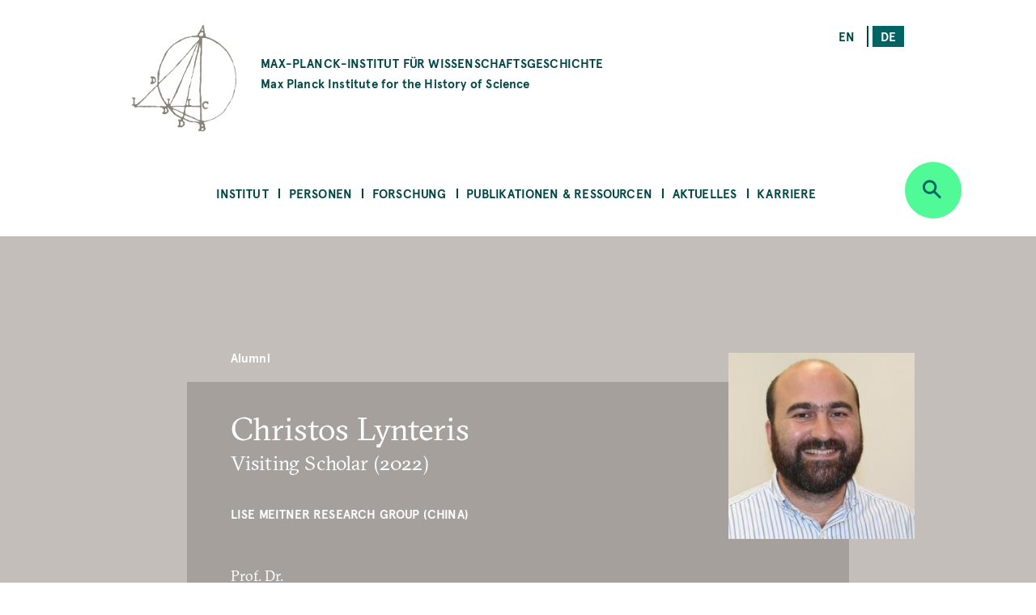

--- FILE ---
content_type: text/html; charset=UTF-8
request_url: https://www.mpiwg-berlin.mpg.de/de/people/clynteris
body_size: 60761
content:
<!DOCTYPE html>
<html  lang="de" dir="ltr" prefix="content: http://purl.org/rss/1.0/modules/content/  dc: http://purl.org/dc/terms/  foaf: http://xmlns.com/foaf/0.1/  og: http://ogp.me/ns#  rdfs: http://www.w3.org/2000/01/rdf-schema#  schema: http://schema.org/  sioc: http://rdfs.org/sioc/ns#  sioct: http://rdfs.org/sioc/types#  skos: http://www.w3.org/2004/02/skos/core#  xsd: http://www.w3.org/2001/XMLSchema# ">
  <head>
    <meta charset="utf-8" />
<noscript><style>form.antibot * :not(.antibot-message) { display: none !important; }</style>
</noscript><script>var _paq = _paq || [];(function(){var u=(("https:" == document.location.protocol) ? "https://piwik.mpiwg-berlin.mpg.de/" : "http://piwik.mpiwg-berlin.mpg.de/");_paq.push(["setSiteId", "1"]);_paq.push(["setTrackerUrl", u+"matomo.php"]);_paq.push(["setDoNotTrack", 1]);_paq.push(["trackPageView"]);_paq.push(["setIgnoreClasses", ["no-tracking","colorbox"]]);_paq.push(["enableLinkTracking"]);var d=document,g=d.createElement("script"),s=d.getElementsByTagName("script")[0];g.type="text/javascript";g.defer=true;g.async=true;g.src=u+"matomo.js";s.parentNode.insertBefore(g,s);})();</script>
<meta name="robots" content="index, follow" />
<meta name="description" content="Christos Lynteris is Professor of Medical Anthropology at the University of St Andrews. He has pioneered the field of the anthropology of zoonosis, working on diseases that spread from animals to humans in a number of projects funded by the ERC, UKRI/MRC, and the Wellcome Trust. He is also a leading world authority on the history of the third plague pandemic, particularly in relation to the epistemology of plague. Professor Lynteris is currently researching historical and ethnographic aspects of human-rat relations and rat-borne diseases. He is the PI of the six-year Wellcome Trust funded project The Global War Against the Rat and the Epistemic Emergence of Zoonosis and Co-I of the UKRI/MRC funded project Developing Effective Rodent Control Strategies to Reduce Disease Risk in Ecologically and Culturally Diverse Rural Landscapes.

He was the PI for the ERC funded project Visual Representations of the Third Plague Pandemic (Cambridge/St Andrews) between 2013-2018. He is the author and editor/co-editor of eleven books and his most recent monograph is titled Visual Plague: The Emergence of Epidemic Photography (MIT Press, 2022)." />
<meta name="Generator" content="Drupal 8 (https://www.drupal.org)" />
<meta name="MobileOptimized" content="width" />
<meta name="HandheldFriendly" content="true" />
<meta name="viewport" content="width=device-width, initial-scale=1.0" />
<link rel="shortcut icon" href="/themes/custom/mpiwg_theme/favicon.ico" type="image/vnd.microsoft.icon" />
<link rel="alternate" hreflang="und" href="https://www.mpiwg-berlin.mpg.de/people/clynteris" />
<script>window.a2a_config=window.a2a_config||{};a2a_config.callbacks=[];a2a_config.overlays=[];a2a_config.templates={};</script>

    <title>Christos Lynteris | MPIWG</title>
    <link rel="stylesheet" media="all" href="/sites/default/files/css/css_-IVZ1cBFVb8ovqtZLQ_Pu3EL0BEf0s6LPOgIMjlJmPc.css" />
<link rel="stylesheet" media="all" href="/sites/default/files/css/css_DsnGw8rLZ-wOUxU2OCIO99gMM49WOZ5_zVHdnp6AeO8.css" />

    
<!--[if lte IE 8]>
<script src="/sites/default/files/js/js_VtafjXmRvoUgAzqzYTA3Wrjkx9wcWhjP0G4ZnnqRamA.js"></script>
<![endif]-->

  </head>
  <body class="path-profile">
    <a href="#main-content" class="visually-hidden focusable skip-link">
      Skip to main content
    </a>
    
      <div class="dialog-off-canvas-main-canvas" data-off-canvas-main-canvas>
    

<section class="completeheaders">
  <div class="stage page-header">
    <div class="grid">
      <header class="logo-type col-11_md-10_sm-11">
        <a href="https://www.mpiwg-berlin.mpg.de/de" class="grid-middle-noGutter">

          <div class="col-3">
            <img src="/themes/custom/mpiwg_theme/logo.png" />
          </div>

          <h4 class="col-9 ">
                      MAX-PLANCK-INSTITUT FÜR WISSENSCHAFTSGESCHICHTE
            <span class="text-notransform logo-name-en">Max Planck Institute for the History of Science</span>
          </h4>
        </a>
      </header>

      <div class="list__links text-right col-3_md-4_sm-0_xs-0">
  <section class="language-switcher-language-url block block-language block-language-blocklanguage-interface clearfix block-scroll" id="block-mpiwg-theme-languageswitcher" role="navigation" data-block-id="" data-sticky-label="Language switcher">
  
    

      <ul class="links"><li hreflang="en" data-drupal-link-system-path="profile/2407" class="en"><a href="/people/clynteris" class="language-link" hreflang="en" data-drupal-link-system-path="profile/2407">en</a></li><li hreflang="de" data-drupal-link-system-path="profile/2407" class="de is-active"><a href="/de/people/clynteris" class="language-link active is-active" hreflang="de" data-drupal-link-system-path="profile/2407">de</a></li></ul>
    </section>

</div>
    </div>
  </div>
</section>
<nav id="navbar" role="banner">
  <div class="stage">
    <div class="navbar-header">
      <div class="mobile-language">
  <section class="language-switcher-language-url block block-language block-language-blocklanguage-interface clearfix block-scroll" id="block-mpiwg-theme-languageswitcher" role="navigation" data-block-id="" data-sticky-label="Language switcher">
  
    

      <ul class="links"><li hreflang="en" data-drupal-link-system-path="profile/2407" class="en"><a href="/people/clynteris" class="language-link" hreflang="en" data-drupal-link-system-path="profile/2407">en</a></li><li hreflang="de" data-drupal-link-system-path="profile/2407" class="de is-active"><a href="/de/people/clynteris" class="language-link active is-active" hreflang="de" data-drupal-link-system-path="profile/2407">de</a></li></ul>
    </section>

</div>
      
    </div>

              
  <section id="block-mpiwg-theme-ultimenumainnavigation" data-block-id="" class="block block-ultimenu block-ultimenu-blockultimenu-main clearfix block-scroll" data-sticky-label="Ultimenu: Main navigation">
  
    

      
<ul id="ultimenu-main" data-ultimenu="main" class="ultimenu ultimenu--main ultimenu--htb ultimenu--horizontal ultimenu--basic menu nav navbar-nav"><li class="ultimenu__item uitem has-ultimenu"><a href="/de/institut" class="ultimenu__link" target="" data-drupal-link-system-path="node/4392">Institut</a><section class="ultimenu__flyout"><div class="ultimenu__flyout__item"><section id="block-institute" data-block-id="" class="block block-block-content block-block-content8bcdeb47-6e27-4f41-8f25-ae81cf897232 huge-module block-scroll" data-sticky-label="Institut"><div class='content_lists'><header class=""><h3 class="color-grey100 block-title">Institut</h3></header><section class=" "><p>Das MPIWG in Berlin ist eines von mehr als 80 Forschungsinstituten der MPG und wurde 1994 gegründet. Auf der Grundlage einer historischen Epistemologie wird untersucht, wie sich neue Kategorien des Denkens, des Beweisens und der Erfahrung in der Geschichte herausgebildet haben.</p></section></div></section><div class="ultimenusub ultimenusub--main-institut form-group"><ul class="menu nav navbar-nav"><li><a href="/de/institut/ueber-das-institut" class="internal" data-drupal-link-system-path="node/1">Über das Institut</a></li><li><a href="/de/institut/ueber-die-max-planck-gesellschaft" class="internal" target="" data-drupal-link-system-path="node/7615">Über die Max-Planck-Gesellschaft</a></li><li><a href="/de/library" class="internal" target="" data-drupal-link-system-path="node/12">Bibliothek</a></li><li><a href="/de/institut/gleichstellung" class="internal" target="" data-drupal-link-system-path="node/14">Gleichstellung</a></li><li><a href="/de/institut/schwerbehinderung" class="internal" target="" data-drupal-link-system-path="node/7822">Schwerbehinderung</a></li><li><a href="/de/node/14702" class="internal" target="" data-drupal-link-system-path="node/14702">Nachhaltigkeit</a></li><li><a href="/de/institut/anfahrt" class="internal" target="" data-drupal-link-system-path="node/4181">Anfahrt</a></li><li><a href="/de/institut/kontakt" class="internal" target="" data-drupal-link-system-path="node/971">Kontakt </a></li></ul></div></div></section></li><li class="ultimenu__item uitem has-ultimenu"><a href="/de/personen" class="ultimenu__link" target="" data-drupal-link-system-path="node/4393">Personen</a><section class="ultimenu__flyout"><div class="ultimenu__flyout__item"><section id="block-people" data-block-id="" class="block block-block-content block-block-content31bb1225-8320-4918-b760-37a485c108f9 huge-module block-scroll" data-sticky-label="Personen"><div class='content_lists'><header class=""><h3 class="color-grey100 block-title">Personen</h3></header><section class=" "><p>Zum Max-Planck-Institut für Wissenschaftsgeschichte gehören Wissenschaftler*innen und Mitarbeiter*innen aus allen Abteilungen und Forschungsgruppen sowie das Verwaltungsteam, der IT-Support, die Bibliothek, die Digital-Humanities-Gruppe, und das Wissenschaftskommunikation- und -management Team.</p></section></div></section><div class="ultimenusub ultimenusub--main-personen form-group"><ul class="menu nav navbar-nav"><li><a href="/de/personen/mitarbeiterinnen-und-mitarbeiter" class="internal" target="" data-drupal-link-system-path="node/3331">Mitarbeiterinnen &amp; Mitarbeiter</a></li><li><a href="/de/personen/artists-in-residence" class="internal" target="" data-drupal-link-system-path="node/1825">Artists in Residence</a></li><li><a href="/de/personen/journalists-in-residence" class="internal" target="" data-drupal-link-system-path="node/1826">Journalists in Residence</a></li><li><a href="/de/personen/alumni?start=2015-09-01&amp;end=2030-08-31" class="internal" target="" data-drupal-link-query="{&quot;end&quot;:&quot;2030-08-31&quot;,&quot;start&quot;:&quot;2015-09-01&quot;}" data-drupal-link-system-path="node/4029">Alumni (Seit 2015)</a></li></ul></div></div></section></li><li class="ultimenu__item uitem has-ultimenu"><a href="/de/forschung" class="ultimenu__link" target="" data-drupal-link-system-path="node/4394">Forschung</a><section class="ultimenu__flyout"><div class="ultimenu__flyout__item"><section id="block-research" data-block-id="" class="block block-block-content block-block-content1d6dea6d-256d-41f8-8027-09595f0fa25c huge-module block-scroll" data-sticky-label="Forschung"><div class='content_lists'><header class=""><h3 class="color-grey100 block-title">Forschung</h3></header><section class=" "><p>Das Max-Planck-Institut für Wissenschaftsgeschichte umfasst drei Abteilungen unter der Leitung von Etienne Benson und Dagmar Schäfer.</p><p>&nbsp;</p><p>Außerdem gibt es Forschungsgruppen, mit jeweils einem/r Nachwuchsgruppenleiter*in an der Spitze.</p><p>&nbsp;</p><p>Zu dem Institut gehört auch eine Digital-Humanities-Gruppe, und es unterhält darüber hinaus Kooperationen in Forschung und Lehre mit anderen Instituten auf der ganzen Welt.</p></section></div></section><div class="ultimenusub ultimenusub--main-forschung form-group"><ul class="menu nav navbar-nav"><li><a href="/de/forschung/abteilung/knowledge-systems-collective-life" class="internal" target="" title="Abteilung KSCL" data-drupal-link-system-path="node/8862">Abt: Knowledge Systems and Collective Life </a></li><li><a href="/de/forschung/abteilung/artifacts-action-knowledge" class="internal" target="" title="Abteilung AAK" data-drupal-link-system-path="node/6">Abt: Artifacts, Action, Knowledge</a></li><li><a href="" class="divider internal" target="" title="Research Groups">RGs</a></li><li><a href="/de/node/15303" class="internal" target="" data-drupal-link-system-path="node/15303">FG: Astral Sciences in Trans-Regional Asia (ASTRA)</a></li><li><a href="/de/node/6562" class="internal" target="" data-drupal-link-system-path="node/6562">FG: China im Weltsystem der Wissenschaft</a></li><li><a href="/de/node/5071" class="internal" target="" title="Max-Planck-Forschungsgruppe" data-drupal-link-system-path="node/5071">FG: Premodern Sciences of Soul &amp; Body</a></li><li><a href="" class="divider internal" target="">-</a></li><li><a href="/de/node/18" class="internal" target="" data-drupal-link-system-path="node/18">Digital Humanities Team</a></li><li><a href="/de/research/departments/imprs" class="internal" target="" data-drupal-link-system-path="node/7929">International Max Planck Research School</a></li><li><a href="/de/kooperationen" class="internal" target="" data-drupal-link-system-path="node/19">Kooperationen</a></li><li><a href="/de/forschung/doktoranden" class="internal" target="" title="Predoctoral Fellows" data-drupal-link-system-path="node/4039">Doktorand*innen</a></li><li><a href="/de/node/4105" class="internal" target="" data-drupal-link-system-path="node/4105">Alle Projekte</a></li><li><a href="/de/forschung/archiv" class="internal" target="" data-drupal-link-system-path="node/2832">Ehemalige Abteilungen &amp; Forschungsgruppen </a></li></ul></div></div></section></li><li class="ultimenu__item uitem has-ultimenu"><a href="/de/publikationen-ressourcen" class="ultimenu__link" target="" data-drupal-link-system-path="node/4405">Publikationen &amp; Ressourcen</a><section class="ultimenu__flyout"><div class="ultimenu__flyout__item"><section id="block-publicationsandresources" data-block-id="" class="block block-block-content block-block-contentfc16010b-2f26-469f-8d3e-6a0ee47dabc2 huge-module block-scroll" data-sticky-label="Publikationen &amp; Ressourcen"><div class='content_lists'><header class=""><h3 class="color-grey100 block-title">Publikationen &amp; Ressourcen</h3></header><section class=" "><p>Das MPIWG stellt in dieser Rubrik Forschungsergebnisse der wissenschaftlichen und allgemeinen Öffentlichkeit bereit und macht elektronische Quellen aus der Wissenschaftsgeschichte zugänglich.</p><p>&nbsp;</p><p>Sie ist eine Plattform für laufende Forschungsprojekte, die digitale Werkzeuge entwickeln und informiert über die Open-Access-Policy des Instituts.</p><p>&nbsp;</p><p>Die Forschungsergebnisse des Instituts werden der breiten Öffentlichkeit auch durch Feature Stories und Mediatheksbeiträgen zugänglich gemacht.</p></section></div></section><div class="ultimenusub ultimenusub--main-publikationen--ressourcen form-group"><ul class="menu nav navbar-nav"><li><a href="/de/publikationen-ressourcen/publikationen" class="internal" target="" title="Books, Articles, and Preprints" data-drupal-link-system-path="node/4000">Publikationen</a></li><li><a href="/de/publikationen-ressourcen/digitale-ressourcen" class="internal" target="" data-drupal-link-system-path="node/3840">Digitale Ressourcen</a></li><li><a href="/de/publikationen-ressourcen/mediathek" class="internal" target="" data-drupal-link-system-path="node/3131">Mediathek</a></li><li><a href="/de/publikationen-ressourcen/arbeitsberichte" class="internal" target="" data-drupal-link-system-path="node/978">Arbeitsberichte</a></li><li><a href="/de/publikationen-ressourcen/featurestories" class="internal" target="" data-drupal-link-system-path="node/4006">Feature Stories</a></li><li><a href="/de/open-access-FAQs" class="internal" target="" data-drupal-link-system-path="node/28">Über Open Access</a></li></ul></div></div></section></li><li class="ultimenu__item uitem has-ultimenu"><a href="/de/aktuelles" class="ultimenu__link" target="" data-drupal-link-system-path="node/4406">Aktuelles</a><section class="ultimenu__flyout"><div class="ultimenu__flyout__item"><section id="block-newsandevents" data-block-id="" class="block block-block-content block-block-content199bbce7-e5ee-42fe-8de8-d353c09c59a3 huge-module block-scroll" data-sticky-label="Aktuelles"><div class='content_lists'><header class=""><h3 class="color-grey100 block-title">Aktuelles</h3></header><section class=" "><p>Das Max-Planck-Institut für Wissenschaftsgeschichte veröffentlicht aktuelle Nachrichten, unter anderem Calls for Papers, Stellenangebote und Stipendienausschreibungen. Die Rubrik zu Presse und Medien informiert über die nationale und internationale Medienrepräsentanz des MPIWG und über eigene Pressemitteilungen. Informationen zu unseren öffentlichen Veranstaltungen wie Kolloquien, Seminaren und Workshops finden Sie auf unserer Veranstaltungsseite.</p></section></div></section><div class="ultimenusub ultimenusub--main-aktuelles form-group"><ul class="menu nav navbar-nav"><li><a href="/de/aktuelles/veranstaltungen" class="internal" target="" data-drupal-link-system-path="node/3207">Veranstaltungen</a></li><li><a href="/de/aktuelles/nachrichten" class="internal" target="" data-drupal-link-system-path="node/4023">Nachrichten</a></li><li><a href="/de/aktuelles/medien-presse/pressemitteilungen" class="internal" target="" data-drupal-link-system-path="node/2882">Pressemitteilungen</a></li><li><a href="/de/aktuelles/medien-presse/in-den-medien" class="internal" target="" title="Medien" data-drupal-link-system-path="node/2880">In den Medien</a></li></ul></div></div></section></li><li class="ultimenu__item uitem has-ultimenu"><a href="/de/aktuelles/karriere" class="ultimenu__link" target="" data-drupal-link-system-path="node/12826">Karriere</a><section class="ultimenu__flyout"><div class="ultimenu__flyout__item"><section id="block-career" data-block-id="" class="block block-block-content block-block-content08eca134-5f80-4510-b763-7a127e688cb5 huge-module block-scroll" data-sticky-label="Karriere"><div class='content_lists'><header class=""><h3 class="color-grey100 block-title">Karriere</h3></header><section class=" "><div class="contextual-region paragraph paragraph--type--text paragraph--view-mode--default"><div class="field field--name-field-text field--type-text-long field--label-hidden"><div class="field--item"><div class="contextual-region paragraph paragraph--type--text paragraph--view-mode--default"><div class="field field--name-field-text field--type-text-long field--label-hidden"><div class="field--item"><div class="contextual-region paragraph paragraph--type--text paragraph--view-mode--default"><div class="field field--name-field-text field--type-text-long field--label-hidden"><div class="field--item"><div class="contextual-region paragraph paragraph--type--text paragraph--view-mode--default"><div class="field field--name-field-text field--type-text-long field--label-hidden"><div class="field--item"><div class="contextual-region paragraph paragraph--type--text paragraph--view-mode--default"><div class="field field--name-field-text field--type-text-long field--label-hidden"><div class="field--item"><div class="contextual-region paragraph paragraph--type--text paragraph--view-mode--default"><div class="field field--name-field-text field--type-text-long field--label-hidden"><div class="field--item"><p class="text-align-left">Das MPIWG stellt in dieser Rubrik vor, welche unterschiedlichen Möglichkeiten es für eine Tätigkeit gibt. Sie informiert über aktuelle Ausschreibungen für Stellen und Stipendien, erläutert die Rahmenbedingungen der einzelnen Tätigkeitsprofile, stellt Sonderprogramme vor und beschreibt das professionelle Arbeitsumfeld am Institut.</p></div></div></div></div></div></div></div></div></div></div></div></div></div></div></div></div></div></div></section></div></section><div class="ultimenusub ultimenusub--main-karriere form-group"><ul class="menu nav navbar-nav"><li><a href="/de/aktuelles/karriere/stellenangebote" class="internal" target="" data-drupal-link-system-path="node/3">Stipendien und Stellenangebote </a></li><li><a href="" class="divider internal" target="">–</a></li><li><a href="/de/aktuelles/karriere/stellen" class="internal" target="" data-drupal-link-system-path="node/15076">Über Stellen am Institut </a></li><li><a href="/de/aktuelles/karriere/stipendienprogramm" class="internal" target="" data-drupal-link-system-path="node/15218">Stipendienprogramm</a></li><li><a href="/de/aktuelles/karriere/forschungsaufenthalte" class="internal" target="" data-drupal-link-system-path="node/15219">Forschungsaufenthalte</a></li><li><a href="/de/aktuelles/karriere/journalist-programm" class="internal" target="" data-drupal-link-system-path="node/15220"> Journalist-in-Residence Fellowships</a></li><li><a href="/de/aktuelles/karriere/artist-programm" class="internal" target="" data-drupal-link-system-path="node/15221">Artist-in-Residence Fellowships </a></li><li><a href="" class="divider internal" target="">–</a></li><li><a href="/de/aktuelles/karriere/arbeiten-am-mpiwg" class="internal" target="" data-drupal-link-system-path="node/15222">Arbeiten am MPIWG</a></li></ul></div></div></section></li></ul>
    </section>


    
          <div class="button_round--description">
        <button id="search-modal-trigger" class="button button_round bg-neongruen" data-toggle="dropdown" aria-label="Open search" aria-expanded="false">
          <i class="icon-lupe" aria-hidden="true"></i>
        </button>
      </div>
      <nav id="search-dropdown" class="nav_accordeon nav_search-and-keywords font-apercu search-dropdown search-dropdown--hidden" aria-labelledby="dLabel">
        <div class="search-and-keywords-inner">
          <div class="nav_accordeon__list bg-neongruen color-dunkelgruen">
            
  
<div class="views-element-container block block-views block-views-blocksearch-and-keywords-search-and-keywords-block" id="block-views-block-search-and-keywords-search-and-keywords-block" data-block-id="" data-sticky-label="Search and Keywords">
  
    <div class="grid-center">
    <div class="col-10">
      <h2>Search and Keywords</h2>
    </div>
  </div>
    

  	<div class="form-group"><div class="view clearfix view-search-and-keywords view-id-search_and_keywords view-display-id-search_and_keywords_block js-view-dom-id-c05df677a9934ec442a20b8d350be4c5b247057d19dc47cde0bcad2890298147">
  
    
  
      <div class="view-filters">
      <form class="views-exposed-form bef-exposed-form grid-center" data-drupal-selector="views-exposed-form-search-and-keywords-search-and-keywords-block" action="/de/people/clynteris" method="get" id="views-exposed-form-search-and-keywords-search-and-keywords-block" accept-charset="UTF-8">
  <div class="col-7_xs-8 form-item js-form-item form-type-search-api-autocomplete js-form-type-search-api-autocomplete form-item-search-api-fulltext js-form-item-search-api-fulltext form-no-label">
  
  
  
  <input placeholder="Search" data-drupal-selector="edit-search-api-fulltext" data-search-api-autocomplete-search="search_and_keywords_1" class="form-autocomplete form-text" data-autocomplete-path="/de/search_api_autocomplete/search_and_keywords_1?display=search_and_keywords_block&amp;arguments%5B0%5D&amp;filter=search_api_fulltext" type="text" id="edit-search-api-fulltext" name="search_api_fulltext" value="" size="30" maxlength="128" />

    
  
  </div>
<div class="col-3_xs-2"><div class="button button-search button_square bg-dunkelgruen color-neongruen"><i class="icon-lupe"></i></div></div><div class="col-10 form-item js-form-item form-type-select js-form-type-select form-item-bundle-item js-form-item-bundle-item">
      <label for="edit-bundle-item" class="control-label">Type</label>
  
  
  
  <div class="select-wrapper"><select data-drupal-selector="edit-bundle-item" id="edit-bundle-item" name="bundle_item" class="form-select form-control"><option
            value="All" selected="selected">- Alle -</option><option
            value="event">Veranstaltung</option><option
            value="article">Article</option><option
            value="book">Book</option><option
            value="department_research_groups">Department and Research Groups</option><option
            value="feature_story">Feature Story</option><option
            value="job_position">Job Position</option><option
            value="news">Aktuelles</option><option
            value="page">Page</option><option
            value="podcast">Podcast</option><option
            value="preprint">Preprint</option><option
            value="project">Project</option><option
            value="research_report">Research Report</option><option
            value="video">Video</option><option
            value="website">Website</option><option
            value="scholar_profile">Profile</option></select></div>

    
  
  </div>
<div class="col-5_md-5_xs-10 fieldgroup form-composite js-form-item form-item js-form-wrapper form-wrapper fieldset" data-drupal-selector="edit-sm-aggregated-field" id="edit-sm-aggregated-field--wrapper">
      <h5 class="fieldset-legend pad_bottom-S">
    Disciplinary groups
  </h5>

      <div id="edit-sm-aggregated-field" class="form-checkboxes">                  <div class="form-item js-form-item form-type-checkbox js-form-type-checkbox form-item-sm-aggregated-field-1 js-form-item-sm-aggregated-field-1">
  
  
  
  <input class="col-5_md-5_xs-10 form-checkbox" data-drupal-selector="edit-sm-aggregated-field-1" type="checkbox" id="edit-sm-aggregated-field-1" name="sm_aggregated_field[1]" value="1" />

        <label for="edit-sm-aggregated-field-1" class="control-label option">Chemical &amp; Physical Sciences</label>
  
  
  </div>

                    <div class="form-item js-form-item form-type-checkbox js-form-type-checkbox form-item-sm-aggregated-field-2 js-form-item-sm-aggregated-field-2">
  
  
  
  <input class="col-5_md-5_xs-10 form-checkbox" data-drupal-selector="edit-sm-aggregated-field-2" type="checkbox" id="edit-sm-aggregated-field-2" name="sm_aggregated_field[2]" value="2" />

        <label for="edit-sm-aggregated-field-2" class="control-label option">Earth &amp; Environmental Sciences</label>
  
  
  </div>

                    <div class="form-item js-form-item form-type-checkbox js-form-type-checkbox form-item-sm-aggregated-field-4 js-form-item-sm-aggregated-field-4">
  
  
  
  <input class="col-5_md-5_xs-10 form-checkbox" data-drupal-selector="edit-sm-aggregated-field-4" type="checkbox" id="edit-sm-aggregated-field-4" name="sm_aggregated_field[4]" value="4" />

        <label for="edit-sm-aggregated-field-4" class="control-label option">Human &amp; Social Sciences</label>
  
  
  </div>

                    <div class="form-item js-form-item form-type-checkbox js-form-type-checkbox form-item-sm-aggregated-field-5 js-form-item-sm-aggregated-field-5">
  
  
  
  <input class="col-5_md-5_xs-10 form-checkbox" data-drupal-selector="edit-sm-aggregated-field-5" type="checkbox" id="edit-sm-aggregated-field-5" name="sm_aggregated_field[5]" value="5" />

        <label for="edit-sm-aggregated-field-5" class="control-label option">Life Sciences</label>
  
  
  </div>

                    <div class="form-item js-form-item form-type-checkbox js-form-type-checkbox form-item-sm-aggregated-field-6 js-form-item-sm-aggregated-field-6">
  
  
  
  <input class="col-5_md-5_xs-10 form-checkbox" data-drupal-selector="edit-sm-aggregated-field-6" type="checkbox" id="edit-sm-aggregated-field-6" name="sm_aggregated_field[6]" value="6" />

        <label for="edit-sm-aggregated-field-6" class="control-label option">Mathematics</label>
  
  
  </div>

                    <div class="form-item js-form-item form-type-checkbox js-form-type-checkbox form-item-sm-aggregated-field-7 js-form-item-sm-aggregated-field-7">
  
  
  
  <input class="col-5_md-5_xs-10 form-checkbox" data-drupal-selector="edit-sm-aggregated-field-7" type="checkbox" id="edit-sm-aggregated-field-7" name="sm_aggregated_field[7]" value="7" />

        <label for="edit-sm-aggregated-field-7" class="control-label option">Medicine &amp; Health</label>
  
  
  </div>

                    <div class="form-item js-form-item form-type-checkbox js-form-type-checkbox form-item-sm-aggregated-field-8 js-form-item-sm-aggregated-field-8">
  
  
  
  <input class="col-5_md-5_xs-10 form-checkbox" data-drupal-selector="edit-sm-aggregated-field-8" type="checkbox" id="edit-sm-aggregated-field-8" name="sm_aggregated_field[8]" value="8" />

        <label for="edit-sm-aggregated-field-8" class="control-label option">Natural Philosophy</label>
  
  
  </div>

                    <div class="form-item js-form-item form-type-checkbox js-form-type-checkbox form-item-sm-aggregated-field-9 js-form-item-sm-aggregated-field-9">
  
  
  
  <input class="col-5_md-5_xs-10 form-checkbox" data-drupal-selector="edit-sm-aggregated-field-9" type="checkbox" id="edit-sm-aggregated-field-9" name="sm_aggregated_field[9]" value="9" />

        <label for="edit-sm-aggregated-field-9" class="control-label option">Technology</label>
  
  
  </div>

      </div>

    </div>
<div class="col-5_md-5_xs-10 fieldgroup form-composite js-form-item form-item js-form-wrapper form-wrapper fieldset" data-drupal-selector="edit-sm-aggregated-field-1" id="edit-sm-aggregated-field-1--2--wrapper">
      <h5 class="fieldset-legend pad_bottom-S">
    Perspectives and Methods
  </h5>

      <div id="edit-sm-aggregated-field-1--2" class="form-checkboxes">                  <div class="form-item js-form-item form-type-checkbox js-form-type-checkbox form-item-sm-aggregated-field-1-10 js-form-item-sm-aggregated-field-1-10">
  
  
  
  <input class="col-5_md-5_xs-10 form-checkbox" data-drupal-selector="edit-sm-aggregated-field-1-10" type="checkbox" id="edit-sm-aggregated-field-1-10" name="sm_aggregated_field_1[10]" value="10" />

        <label for="edit-sm-aggregated-field-1-10" class="control-label option">Anthropocene</label>
  
  
  </div>

                    <div class="form-item js-form-item form-type-checkbox js-form-type-checkbox form-item-sm-aggregated-field-1-11 js-form-item-sm-aggregated-field-1-11">
  
  
  
  <input class="col-5_md-5_xs-10 form-checkbox" data-drupal-selector="edit-sm-aggregated-field-1-11" type="checkbox" id="edit-sm-aggregated-field-1-11" name="sm_aggregated_field_1[11]" value="11" />

        <label for="edit-sm-aggregated-field-1-11" class="control-label option">Archives &amp; Collecting</label>
  
  
  </div>

                    <div class="form-item js-form-item form-type-checkbox js-form-type-checkbox form-item-sm-aggregated-field-1-12 js-form-item-sm-aggregated-field-1-12">
  
  
  
  <input class="col-5_md-5_xs-10 form-checkbox" data-drupal-selector="edit-sm-aggregated-field-1-12" type="checkbox" id="edit-sm-aggregated-field-1-12" name="sm_aggregated_field_1[12]" value="12" />

        <label for="edit-sm-aggregated-field-1-12" class="control-label option">Digital Humanities</label>
  
  
  </div>

                    <div class="form-item js-form-item form-type-checkbox js-form-type-checkbox form-item-sm-aggregated-field-1-13 js-form-item-sm-aggregated-field-1-13">
  
  
  
  <input class="col-5_md-5_xs-10 form-checkbox" data-drupal-selector="edit-sm-aggregated-field-1-13" type="checkbox" id="edit-sm-aggregated-field-1-13" name="sm_aggregated_field_1[13]" value="13" />

        <label for="edit-sm-aggregated-field-1-13" class="control-label option">Gender</label>
  
  
  </div>

                    <div class="form-item js-form-item form-type-checkbox js-form-type-checkbox form-item-sm-aggregated-field-1-14 js-form-item-sm-aggregated-field-1-14">
  
  
  
  <input class="col-5_md-5_xs-10 form-checkbox" data-drupal-selector="edit-sm-aggregated-field-1-14" type="checkbox" id="edit-sm-aggregated-field-1-14" name="sm_aggregated_field_1[14]" value="14" />

        <label for="edit-sm-aggregated-field-1-14" class="control-label option">Globalization</label>
  
  
  </div>

                    <div class="form-item js-form-item form-type-checkbox js-form-type-checkbox form-item-sm-aggregated-field-1-15 js-form-item-sm-aggregated-field-1-15">
  
  
  
  <input class="col-5_md-5_xs-10 form-checkbox" data-drupal-selector="edit-sm-aggregated-field-1-15" type="checkbox" id="edit-sm-aggregated-field-1-15" name="sm_aggregated_field_1[15]" value="15" />

        <label for="edit-sm-aggregated-field-1-15" class="control-label option">Imperialism</label>
  
  
  </div>

                    <div class="form-item js-form-item form-type-checkbox js-form-type-checkbox form-item-sm-aggregated-field-1-16 js-form-item-sm-aggregated-field-1-16">
  
  
  
  <input class="col-5_md-5_xs-10 form-checkbox" data-drupal-selector="edit-sm-aggregated-field-1-16" type="checkbox" id="edit-sm-aggregated-field-1-16" name="sm_aggregated_field_1[16]" value="16" />

        <label for="edit-sm-aggregated-field-1-16" class="control-label option">Language</label>
  
  
  </div>

                    <div class="form-item js-form-item form-type-checkbox js-form-type-checkbox form-item-sm-aggregated-field-1-17 js-form-item-sm-aggregated-field-1-17">
  
  
  
  <input class="col-5_md-5_xs-10 form-checkbox" data-drupal-selector="edit-sm-aggregated-field-1-17" type="checkbox" id="edit-sm-aggregated-field-1-17" name="sm_aggregated_field_1[17]" value="17" />

        <label for="edit-sm-aggregated-field-1-17" class="control-label option">Material Culture</label>
  
  
  </div>

                    <div class="form-item js-form-item form-type-checkbox js-form-type-checkbox form-item-sm-aggregated-field-1-18 js-form-item-sm-aggregated-field-1-18">
  
  
  
  <input class="col-5_md-5_xs-10 form-checkbox" data-drupal-selector="edit-sm-aggregated-field-1-18" type="checkbox" id="edit-sm-aggregated-field-1-18" name="sm_aggregated_field_1[18]" value="18" />

        <label for="edit-sm-aggregated-field-1-18" class="control-label option">Media</label>
  
  
  </div>

                    <div class="form-item js-form-item form-type-checkbox js-form-type-checkbox form-item-sm-aggregated-field-1-19 js-form-item-sm-aggregated-field-1-19">
  
  
  
  <input class="col-5_md-5_xs-10 form-checkbox" data-drupal-selector="edit-sm-aggregated-field-1-19" type="checkbox" id="edit-sm-aggregated-field-1-19" name="sm_aggregated_field_1[19]" value="19" />

        <label for="edit-sm-aggregated-field-1-19" class="control-label option">Observation &amp; Experiment</label>
  
  
  </div>

                    <div class="form-item js-form-item form-type-checkbox js-form-type-checkbox form-item-sm-aggregated-field-1-20 js-form-item-sm-aggregated-field-1-20">
  
  
  
  <input class="col-5_md-5_xs-10 form-checkbox" data-drupal-selector="edit-sm-aggregated-field-1-20" type="checkbox" id="edit-sm-aggregated-field-1-20" name="sm_aggregated_field_1[20]" value="20" />

        <label for="edit-sm-aggregated-field-1-20" class="control-label option">Philosophy</label>
  
  
  </div>

                    <div class="form-item js-form-item form-type-checkbox js-form-type-checkbox form-item-sm-aggregated-field-1-21 js-form-item-sm-aggregated-field-1-21">
  
  
  
  <input class="col-5_md-5_xs-10 form-checkbox" data-drupal-selector="edit-sm-aggregated-field-1-21" type="checkbox" id="edit-sm-aggregated-field-1-21" name="sm_aggregated_field_1[21]" value="21" />

        <label for="edit-sm-aggregated-field-1-21" class="control-label option">Politics</label>
  
  
  </div>

                    <div class="form-item js-form-item form-type-checkbox js-form-type-checkbox form-item-sm-aggregated-field-1-22 js-form-item-sm-aggregated-field-1-22">
  
  
  
  <input class="col-5_md-5_xs-10 form-checkbox" data-drupal-selector="edit-sm-aggregated-field-1-22" type="checkbox" id="edit-sm-aggregated-field-1-22" name="sm_aggregated_field_1[22]" value="22" />

        <label for="edit-sm-aggregated-field-1-22" class="control-label option">Practical Knowledge</label>
  
  
  </div>

                    <div class="form-item js-form-item form-type-checkbox js-form-type-checkbox form-item-sm-aggregated-field-1-23 js-form-item-sm-aggregated-field-1-23">
  
  
  
  <input class="col-5_md-5_xs-10 form-checkbox" data-drupal-selector="edit-sm-aggregated-field-1-23" type="checkbox" id="edit-sm-aggregated-field-1-23" name="sm_aggregated_field_1[23]" value="23" />

        <label for="edit-sm-aggregated-field-1-23" class="control-label option">Rationality</label>
  
  
  </div>

                    <div class="form-item js-form-item form-type-checkbox js-form-type-checkbox form-item-sm-aggregated-field-1-24 js-form-item-sm-aggregated-field-1-24">
  
  
  
  <input class="col-5_md-5_xs-10 form-checkbox" data-drupal-selector="edit-sm-aggregated-field-1-24" type="checkbox" id="edit-sm-aggregated-field-1-24" name="sm_aggregated_field_1[24]" value="24" />

        <label for="edit-sm-aggregated-field-1-24" class="control-label option">Religion</label>
  
  
  </div>

                    <div class="form-item js-form-item form-type-checkbox js-form-type-checkbox form-item-sm-aggregated-field-1-25 js-form-item-sm-aggregated-field-1-25">
  
  
  
  <input class="col-5_md-5_xs-10 form-checkbox" data-drupal-selector="edit-sm-aggregated-field-1-25" type="checkbox" id="edit-sm-aggregated-field-1-25" name="sm_aggregated_field_1[25]" value="25" />

        <label for="edit-sm-aggregated-field-1-25" class="control-label option">Sound</label>
  
  
  </div>

                    <div class="form-item js-form-item form-type-checkbox js-form-type-checkbox form-item-sm-aggregated-field-1-26 js-form-item-sm-aggregated-field-1-26">
  
  
  
  <input class="col-5_md-5_xs-10 form-checkbox" data-drupal-selector="edit-sm-aggregated-field-1-26" type="checkbox" id="edit-sm-aggregated-field-1-26" name="sm_aggregated_field_1[26]" value="26" />

        <label for="edit-sm-aggregated-field-1-26" class="control-label option">Technology</label>
  
  
  </div>

                    <div class="form-item js-form-item form-type-checkbox js-form-type-checkbox form-item-sm-aggregated-field-1-27 js-form-item-sm-aggregated-field-1-27">
  
  
  
  <input class="col-5_md-5_xs-10 form-checkbox" data-drupal-selector="edit-sm-aggregated-field-1-27" type="checkbox" id="edit-sm-aggregated-field-1-27" name="sm_aggregated_field_1[27]" value="27" />

        <label for="edit-sm-aggregated-field-1-27" class="control-label option">Text Culture</label>
  
  
  </div>

                    <div class="form-item js-form-item form-type-checkbox js-form-type-checkbox form-item-sm-aggregated-field-1-28 js-form-item-sm-aggregated-field-1-28">
  
  
  
  <input class="col-5_md-5_xs-10 form-checkbox" data-drupal-selector="edit-sm-aggregated-field-1-28" type="checkbox" id="edit-sm-aggregated-field-1-28" name="sm_aggregated_field_1[28]" value="28" />

        <label for="edit-sm-aggregated-field-1-28" class="control-label option">Transnational</label>
  
  
  </div>

                    <div class="form-item js-form-item form-type-checkbox js-form-type-checkbox form-item-sm-aggregated-field-1-29 js-form-item-sm-aggregated-field-1-29">
  
  
  
  <input class="col-5_md-5_xs-10 form-checkbox" data-drupal-selector="edit-sm-aggregated-field-1-29" type="checkbox" id="edit-sm-aggregated-field-1-29" name="sm_aggregated_field_1[29]" value="29" />

        <label for="edit-sm-aggregated-field-1-29" class="control-label option">Visual Culture</label>
  
  
  </div>

      </div>

    </div>
	<div class="col-10 text-right form-actions form-group js-form-wrapper form-wrapper" data-drupal-selector="edit-actions" id="edit-actions"><input class="bg-dunkelgruen color-neongruen button js-form-submit form-submit" data-drupal-selector="edit-submit-search-and-keywords" type="submit" id="edit-submit-search-and-keywords" value="Apply" /></div>


</form>

    </div>
  
  
  
          </div>
</div>

</div>


          </div>
        </div>
      </nav>
      </div>
</nav>

  <section class="scroll-content">
    <div role="main" class="main-container js-quickedit-main-content">
        <div class = "tabs">
    <div class = "container">
      

    </div>
  </div>



<section>
    
    
    
    
        <a id = "main-content"></a>
    
  <div data-drupal-messages-fallback class="hidden"></div><article class="profile profile--type-scholar_profile profile--view-mode-full clearfix">
  
    

  <div>
    <div class="content-panel-header mar_bottom-XL">
  <div class="block-region-header"><section data-block-id="5d552131-2083-4199-9b5e-6872a6b9955b" class="block block-ctools block-entity-viewprofile clearfix block-scroll" data-sticky-label="Header">
  
    

                                      
<header  class="stage stage__personal">
    
    
  <div class="stage_wrapper grid">
          <div data-push-left="off-9_sm-0_xs-0" class="stage_profile col-3_sm-3_xs-5">
        
<div class = "figure_caption figure_caption__tooltip grid">
  <figure class = "small col-14">
          <div class = "tile tile_3-4">
    <img src="/sites/default/files/styles/content_header_image/public/2022-03/lynteris.jpeg?itok=sCr81KLs" width="273" height="273" alt="profile picture of Christos Lynteris" typeof="foaf:Image" />



</div>
        


  </figure>
</div>

      </div>
        <div data-push-left="off-1" class="bg-grey75 stage_content color-white col-12">
              <div class="h4">Alumni</div>
                    <h1 class="h2">
          Christos Lynteris
        </h1>
                    <h5 class="h3">
          
<span title="A Visiting Scholar is an established scholar as evidenced by significant publications and broad academic experience spending a fixed term as guests at the MPIWG for research purposes. These may be externally funded or receive a Research Fellowship from the MPIWG.
">Visiting Scholar</span> (2022)        </h5>
      
              <div class="list__links">
          
<ul class="list__links all-departments"><li class="item"><span><a href="/research/LMRG-china-science" class="internal" hreflang="en">Lise Meitner Research Group (China)</a></span></li></ul>
        </div>
                    <div>Prof. Dr.</div>
            
      <ul class="header_subnav">
                  <li>
            <a href="https://risweb.st-andrews.ac.uk/portal/en/persons/christos-lynteris(be8fd89b-f4aa-4942-9b39-830017d5cbf7).html" target="_blank" class="multiline">
              <span class="icon-pfeil_rechts-oben"></span> Home Institute Webpage
            </a>
          </li>
                      </ul>
    </div>
    <div data-push-left="off-10_sm-9_xs-2" class="stage_note col-4_sm-5_xs-10">
              




          </div>
  </div>
</header>

    </section>
</div>
</div>
<div class="content-panel-main">
  <div class="clearfix">
    
  </div>
  <div class="clearfix">
    <div class="block-region-content"><section data-block-id="62e7747d-9ead-44c0-b8ff-6806b3240d83" class="block block-ctools-block block-entity-fieldprofilefield-scholar-details huge-module clearfix block-scroll" data-sticky-label="Biography">



  <div class="stage">
    <div class="grid-center">
      <div class="col-11_md-12_xs-14">
                <div class="paragraph paragraph--type--text paragraph--view-mode--default">
          


<div class="field field--name-field-text field--type-text-long field--label-hidden">
      <div class="field--item"><p>Christos Lynteris is Professor of Medical Anthropology at the <a href="https://risweb.st-andrews.ac.uk/portal/en/persons/christos-lynteris(be8fd89b-f4aa-4942-9b39-830017d5cbf7).html">University of St Andrews</a>. He has pioneered the field of the anthropology of zoonosis, working on diseases that spread from animals to humans in a number of projects funded by the ERC, UKRI/MRC, and the Wellcome Trust. He is also a leading world authority on the history of the third plague pandemic, particularly in relation to the epistemology of plague. Professor Lynteris is currently researching historical and ethnographic aspects of human-rat relations and rat-borne diseases. He is the PI of the six-year Wellcome Trust funded project <a href="https://wwrat.wp.st-andrews.ac.uk">The Global War Against the Rat</a> <a href="https://wwrat.wp.st-andrews.ac.uk">and the Epistemic Emergence of Zoonosis</a> and Co-I of the UKRI/MRC funded project <a href="https://gtr.ukri.org/projects?ref=MR%2FT029862%2F1">Developing Effective Rodent Control Strategies to Reduce Disease Risk in Ecologically</a> <a href="https://gtr.ukri.org/projects?ref=MR%2FT029862%2F1">and Culturally Diverse Rural Landscapes</a>.</p>

<p>He was the PI for the ERC funded project <a href="https://visualplague.wordpress.com/">Visual Representations of the Third Plague</a> <a href="https://visualplague.wordpress.com/">Pandemic</a> (Cambridge/St Andrews) between 2013-2018. He is the author and editor/co-editor of eleven books and his most recent monograph is titled <em>Visual Plague: The Emergence of Epidemic Photography</em> (MIT Press, 2022).</p>
</div>
  </div>

      </div>

            </div>
    </div>
  </div>
</section>
<section data-block-id="05ca3a7a-7de1-4ab0-bbc7-7657c2d5053b" class="block block-mpiwg-profile-projects block-profile-projects clearfix block-scroll" data-sticky-label="Projekte">
            <h3 class="block-title text-center">Projekte</h3>
<div class="huge-module">
  <article class="tabs colored snippet color-base">

    <input type="radio" name="tabs" checked="" id="tab12-xAO">
    <label for="tab12-xAO" class="text-uppercase">Current</label>
    <input type="radio" name="tabs" id="tab11-xAO">
    <label for="tab11-xAO" class="text-uppercase">Completed</label>

    <section id="content12-xAO">
      	<div class="views-element-container form-group"><div class="view view-profile-projects view-id-profile_projects view-display-id-active js-view-dom-id-8a623275b6e75ed110cadbbc3de1ad9884fb6f8321d490e9d16c76bdb10d76ed">
  
    

  <div class="tabs__more">
          



      </div>
  
      <div class="view-empty">
      No current projects were found for this scholar.
    </div>
  </div>
</div>

    </section>
    <section id="content11-xAO">
      	<div class="views-element-container form-group"><div class="view view-profile-projects view-id-profile_projects view-display-id-archive js-view-dom-id-b2c9d6c1b3165fe3f7d1f90f61cdd46c3b546fb9535a84864cf38a5e49693433">
  
    

  <div class="tabs__more">
          



      </div>
  
    <div class="grid-center-equalHeight tabs-inner">
    	<div data-drupal-views-infinite-scroll-content-wrapper class="views-infinite-scroll-content-wrapper clearfix col-14 grid_sm-center form-group">            <div class="tab__entry col-6-lg-6-md-6-sm-14-xs-14 tab__entry col-6_lg-6_md-6_sm-14-xs-14 views-row">
      <div class="views-field views-field-title"><span class="field-content"><p>“The Global War Against the Rat and the Epistemic Emergence of Zoonosis” in China</p>
<p class="profile-project"><a href="/research/projects/global-war-against-rat-and-epistemic-emergence-zoonosis-china" class="internal" hreflang="en">MEHR</a></p></span></div>
    </div>
  </div>

  </div>
  </div>
</div>

    </section>
  </article>
</div>

        </section>
<section data-block-id="f5e69731-fca8-484b-b512-555e3671b85f" class="block block-ctools-block block-entity-fieldprofilefield-pubman-id huge-module clearfix block-scroll" data-sticky-label="Selected Publications">
    
            <h3 class="text-center color-grey100 block-title">Selected Publications</h3>
        

      <div class="stage">
              <div  class="field-ajax-wrapper" data-field-name="field_pubman_id">
  <div class="content_lists content_lists__preprint">
    <div class="grid-center">
                        <blockquote class="col-3_md-4_sm-6_xs-12 small_typography">
          <div class="pubman-entry"><p>Lynteris, Christos (2016). <i>Ethnographic Plague: Configuring Disease on the Chinese-Russian Frontier</i>. London: Palgrave Macmillan. https://doi.org/10.1057/978-1-137-59685-7.</p><a href="https://pure.mpg.de/pubman/faces/ViewItemOverviewPage.jsp?itemId=item_3374279" class="external" target="_blank"><i class="icon-pfeil_rechts-oben"></i>Read More</a></div>
        </blockquote>
                                  <blockquote class="col-3_md-4_sm-6_xs-12 small_typography">
          <div class="pubman-entry"><p>Lynteris, Christos (2018). “Plague Masks: The Visual Emergence of Anti-Epidemic Personal Protection Equipment.” <i>Medical Anthropology</i> 37 (6): 442–457. https://doi.org/10.1080/01459740.2017.1423072.</p><a href="https://pure.mpg.de/pubman/faces/ViewItemOverviewPage.jsp?itemId=item_3374282" class="external" target="_blank"><i class="icon-pfeil_rechts-oben"></i>Read More</a></div>
        </blockquote>
                                  <blockquote class="col-3_md-4_sm-6_xs-12 small_typography">
          <div class="pubman-entry"><p>Lynteris, Christos (2019). <i>Human Extinction and the Pandemic Imaginary</i>. London: Routledge. https://doi.org/10.4324/9780429322051 .</p><a href="https://pure.mpg.de/pubman/faces/ViewItemOverviewPage.jsp?itemId=item_3374276" class="external" target="_blank"><i class="icon-pfeil_rechts-oben"></i>Read More</a></div>
        </blockquote>
                                  <blockquote class="col-3_md-4_sm-6_xs-12 small_typography">
          <div class="pubman-entry"><p>Engelmann, Lukas and Christos Lynteris (2020). <i>Sulphuric Utopias: A History of Maritime Fumigation </i>. Inside Technology. Cambridge, MA: The MIT Press. https://doi.org/10.7551/mitpress/12437.001.0001.</p><a href="https://pure.mpg.de/pubman/faces/ViewItemOverviewPage.jsp?itemId=item_3374273" class="external" target="_blank"><i class="icon-pfeil_rechts-oben"></i>Read More</a></div>
        </blockquote>
                                  <blockquote class="col-3_md-4_sm-6_xs-12 small_typography">
          <div class="pubman-entry"><p>Lynteris, Christos (2022). <i>Visual Plague: The Emergence of Epidemic Photography</i>. Cambridge, MA: The MIT Press.</p><a href="https://pure.mpg.de/pubman/faces/ViewItemOverviewPage.jsp?itemId=item_3373384" class="external" target="_blank"><i class="icon-pfeil_rechts-oben"></i>Read More</a></div>
        </blockquote>
                                                            </div>
  </div>
  <div class="more-link text-center">
      <a href="https://pure.mpg.de/cone/persons/resource/270861" target="_blank" class="external">See All in PuRe</a>
  </div>
</div>

            </div>
</section>

<section class="views-element-container block block-views block-views-blockevents-scholar-events-past huge-module clearfix block-scroll" data-block-id="3df081f6-2c51-497c-bb83-9874af4c1860">
  
    

  
      	<div class="form-group"><div class="view view-events view-id-events view-display-id-scholar_events_past js-view-dom-id-07a79fadaa38f2a727c0f32265b41fcff4e0fee18fc77afeb6588018ea0cc297">
  
    
      <div class="view-header">
      <h3 class="text-center color-grey100 block-title">Past Events</h3>
    </div>
  
  
  
      	<div data-drupal-views-infinite-scroll-content-wrapper class="views-infinite-scroll-content-wrapper clearfix form-group"><div class="content_lists content_lists__events">
  <div class="grid-center">
          <div class="col-3_md-6_xs-12">
        


<article data-history-node-id="8784" role="article" lang="en" about="/event/plague-yunnan-rats-and-missionaries-end-world" class="event scholar-events clearfix">
      <time class="h3">Jun 23, 2022</time>
        <h5>
      Research Workshop
  </h5>
        <ul class = "list__links"><li><span><a href="/research/LMRG-china-science" class="internal" hreflang="en">Lise Meitner Research Group (China)</a></span></li></ul>    <p>
    <span class="field field--name-title field--type-string field--label-hidden">The Plague in Yunnan: Rats and Missionaries at the End of the World</span>

  </p>
  <a href = "/event/plague-yunnan-rats-and-missionaries-end-world">MORE</a>
</article>

      </div>
      </div>
</div>
</div>

  
      



  
  
  
    
  </div>
</div>

  
  
  </section>
<section data-block-id="c36903ba-20fd-47f6-b743-601052df1116" class="block block-ctools-block block-entity-fieldprofilefield-scholar-links huge-module clearfix block-scroll" data-sticky-label="Links">



  <div class="stage">
    <div class="grid-center">
      <div class="col-11_md-12_xs-14">
              <div class="paragraph paragraph--type--links paragraph--view-mode--default paragraph-links related_content grid-center snippet small_typography bg-grey15">
  <div class = "col-14 grid-center related-inner">
          <div class = "group_links_left col-12">
        
      
  <div class="paragraph paragraph--type--group-links paragraph--view-mode--default paragraph-links related_content grid-center snippet small_typography bg-grey15 ">
    <div class = "col-14 grid-center related-inner">
        <h5>Links</h5>
          <a  class="external group-link multiline" href="https://twitter.com/visualplague" target="_blank">
          Twitter @visualplague
      </a>
    
    </div>
  </div>

  
      </div>
          </div>
</div>

            </div>
    </div>
  </div>
</section>
<section data-block-id="2814ba75-d468-4c25-a7cc-8c3903d110b5" class="block block-ctools-block block-entity-fieldprofilefield-scholar-keywords huge-module clearfix block-scroll" data-sticky-label="Keywords">



  <div class="stage">
    <div class="grid-center">
      <div class="col-11_md-12_xs-14">
              <ul class="list__links_full list__links_keywords">
      <li class="item button bg-neongruen">Medicine &amp; Health</li>
      <li class="item button bg-neongruen">Archives &amp; Collecting</li>
      <li class="item button bg-neongruen">Imperialism</li>
      <li class="item button bg-neongruen">Practical Knowledge</li>
  </ul>

            </div>
    </div>
  </div>
</section>
</div>
  </div>
  <div class="clearfix">
    
  </div>
</div>
<div class="content-panel-footer">
  
</div>

  </div>
</article>


  </section>

    </div>
  </section>

<footer class="footer footer__site bg-dunkelgruen color-white mar_top_XL" role="footer">
  <div class="grid-center footer-inner">
    <div class="col-3_md-3 text-right footer__social">
      
  
<section class="block-social-media">
  
  

      

<ul class="social-icons-wrap">
      <li>
          <a href="https://bsky.app/profile/mpiwg.bsky.social" aria-label="Like Us on Bluesky"><span class="fa-brands fa-bluesky fa-lg"></span></a>
    
        </li>
      <li>
          <a href="https://www.facebook.com/MPIWGBerlin/"  aria-label="Like Us on Facebook" title="Like Us on Facebook" >
        <span class='fab fa-facebook fa-lg'></span>
      </a>
    
        </li>
      <li>
          <a href="https://www.linkedin.com/company/270822"  >
        <span class='fab fa-linkedin fa-lg'></span>
      </a>
    
        </li>
      <li>
          <a href="https://www.youtube.com//channel/UCYOMC0w14oisSJ58ZEbI-pg"  aria-label="Follow Us on YouTube" title="Follow Us on YouTube" >
        <span class='fab fa-youtube fa-lg'></span>
      </a>
    
        </li>
  </ul>

  </section>


    </div>
    <div class="col-11_md-11_xs-14 grid-center">
      <div class="col-6_md-7_xs-7 grid-left">
        
  <nav role="navigation" aria-labelledby="block-mpiwg-theme-footer-menu" id="block-mpiwg-theme-footer" data-block-id="" class="col-7_xs-12">
          
  
      
              <ul>
                            <li>
        <a href="/de/institut/kontakt" class="internal" target="" data-drupal-link-system-path="node/971">Kontakt</a>
                  </li>
                        <li>
        <a href="/de/page/sitemap" class="internal" target="" data-drupal-link-system-path="node/4180">Überblick zu Sitemap</a>
                  </li>
                        <li>
        <a href="/de/page/impressum" class="internal" target="" data-drupal-link-system-path="node/7367">Impressum</a>
                  </li>
                        <li>
        <a href="/de/page/datenschutz" class="internal" target="" data-drupal-link-system-path="node/5002">Datenschutz</a>
                  </li>
                        <li>
        <a href="/de/erklaerung-zur-barrierefreiheit" class="internal" target="" data-drupal-link-system-path="node/22110">Barrierefreiheit</a>
                  </li>
        </ul>
  


  </nav>
<nav role="navigation" aria-labelledby="block-mpiwg-theme-intern-menu" id="block-mpiwg-theme-intern" data-block-id="" class="col-7_xs-12">

    
    <div class="h5">
    Intern:
  </div>
    
      
              <ul>
                            <li>
        <a href="https://intranet.mpiwg-berlin.mpg.de/" class="external" target="_blank">Intranet</a>
                  </li>
                        <li>
        <a href="https://webmail.mpiwg-berlin.mpg.de/appsuite/" class="external" target="_blank">Webmail</a>
                  </li>
                        <li>
        <a href="https://welcome.mpiwg-berlin.mpg.de/" class="external" target="_blank">Welcome Page</a>
                  </li>
                        <li>
        <a href="https://www.mpiwg-berlin.mpg.de/library" class="internal" target="">Bibliothek</a>
                  </li>
        </ul>
  


  </nav>


      </div>
      <div class="col-6_xs-7 grid-center footer-logo-wrapper">
        <div class="col-8_md-10 footer__logo text-right">
          <p>Ein Institut der<br>Max-Planck-Gesellschaft zur Förderung<br>der Wissenschaften e.V. 
</p>
        </div>
        <div class="col-4_md-4 footer__logo">
          <a href="https://www.mpg.de/de">
            <img class="img-responsive" src="/themes/custom/mpiwg_theme/assets/images/max-planck-logo.svg">
          </a>
        </div>
      </div>
    </div>
  </div>
</footer>

  </div>

    <button data-ultimenu-button="#ultimenu-main" class="button button--ultimenu" aria-label="Menu" value="Menu"><span class="bars">Menu</span></button>
    <script type="application/json" data-drupal-selector="drupal-settings-json">{"path":{"baseUrl":"\/","scriptPath":null,"pathPrefix":"de\/","currentPath":"profile\/2407","currentPathIsAdmin":false,"isFront":false,"currentLanguage":"de"},"pluralDelimiter":"\u0003","suppressDeprecationErrors":true,"ajaxPageState":{"libraries":"addtoany\/addtoany.front,better_exposed_filters\/general,classy\/base,classy\/messages,core\/html5shiv,core\/normalize,feature_search_and_keywords\/block_search_and_keywords,matomo\/matomo,mpiwg_theme\/caption_tooltip,mpiwg_theme\/carousel,mpiwg_theme\/choices,mpiwg_theme\/flipping-cards,mpiwg_theme\/global-styling,mpiwg_theme\/popup_bubble,mpiwg_theme\/readmore,mpiwg_theme\/view_more,paragraphs\/drupal.paragraphs.unpublished,search_api_autocomplete\/search_api_autocomplete,simple_popup_blocks\/simple_popup_blocks,social_media_links\/social_media_links.theme,system\/base,ultimenu\/ultimenu.skin.basic,views\/views.module,views_infinite_scroll\/views-infinite-scroll","theme":"mpiwg_theme","theme_token":null},"ajaxTrustedUrl":{"\/de\/search-and-keywords":true},"matomo":{"disableCookies":false,"trackMailto":true,"trackColorbox":true},"simple_popup_blocks":{"settings":[{"identifier":"block-librarypopup","uid":"library_popup","type":"1","css_selector":"1","layout":"4","visit_counts":"0","overlay":"1","trigger_method":"0","trigger_selector":"#custom-css-id","enable_escape":"1","delay":"0","minimize":"0","close":"1","use_time_frequency":"1","time_frequency":"3600","show_minimized_button":"0","width":"600","cookie_expiry":"0","status":"1","trigger_width":""},{"identifier":"block-librarypopup-triggered","uid":"library_popup_with_trigger","type":"1","css_selector":"1","layout":"4","visit_counts":"0","overlay":"1","trigger_method":"1","trigger_selector":".library-popup-trigger","enable_escape":"1","delay":"0","minimize":"0","close":"1","use_time_frequency":"0","time_frequency":"3600","show_minimized_button":"0","width":"600","cookie_expiry":"0","status":"1","trigger_width":""}]},"views":{"ajax_path":"\/de\/views\/ajax","ajaxViews":{"views_dom_id:07a79fadaa38f2a727c0f32265b41fcff4e0fee18fc77afeb6588018ea0cc297":{"view_name":"events","view_display_id":"scholar_events_past","view_args":"2407\/2407","view_path":"\/profile\/2407","view_base_path":null,"view_dom_id":"07a79fadaa38f2a727c0f32265b41fcff4e0fee18fc77afeb6588018ea0cc297","pager_element":223},"views_dom_id:b2c9d6c1b3165fe3f7d1f90f61cdd46c3b546fb9535a84864cf38a5e49693433":{"view_name":"profile_projects","view_display_id":"archive","view_args":"2407","view_path":"\/profile\/2407","view_base_path":null,"view_dom_id":"b2c9d6c1b3165fe3f7d1f90f61cdd46c3b546fb9535a84864cf38a5e49693433","pager_element":130},"views_dom_id:8a623275b6e75ed110cadbbc3de1ad9884fb6f8321d490e9d16c76bdb10d76ed":{"view_name":"profile_projects","view_display_id":"active","view_args":"2407","view_path":"\/profile\/2407","view_base_path":null,"view_dom_id":"8a623275b6e75ed110cadbbc3de1ad9884fb6f8321d490e9d16c76bdb10d76ed","pager_element":129}}},"search_api_autocomplete":{"search_and_keywords_1":{"auto_submit":true}},"user":{"uid":0,"permissionsHash":"a91b2ec4feb3ee3dcfb08b4b0bd173d6d9f77316b411d01b93ecc436069af41b"}}</script>
<script src="/sites/default/files/js/js_HGStXRpLL-HKzsMRVkFWLymMax34FX2lHTCWmkxRVhc.js"></script>
<script src="https://static.addtoany.com/menu/page.js" async></script>
<script src="/sites/default/files/js/js_T8ift-5vHiyMk820h6PQXjypwjqoP12XoI7jhivB3CE.js"></script>

  </body>
</html>


--- FILE ---
content_type: image/svg+xml
request_url: https://www.mpiwg-berlin.mpg.de/themes/custom/mpiwg_theme/assets/images/max-planck-logo.svg
body_size: 35392
content:
<svg id="Ebene_1" data-name="Ebene 1" xmlns="http://www.w3.org/2000/svg" viewBox="0 0 343.5339 274.6044"><defs><style>.bg-white{fill:#fff;}</style></defs><title>max-planck-logo</title><path class="bg-white" d="M58.2693,123.8151a116.3544,116.3544,0,1,1,116.365,116.3493A116.491,116.491,0,0,1,58.2693,123.8151Zm-3.3391,0A119.7034,119.7034,0,1,0,174.6343,4.1264,119.8288,119.8288,0,0,0,54.93,123.8151Z" transform="translate(-2.964 -4.1264)"/><path class="bg-white" d="M253.2733,143.2825c-3.2687,3.033-7.8828,3.0781-11.6187,5.5434-1.7069,1.7069-1.2807,3.6653-.5816,5.8242,1.3851,2.7264.8584,2.4511-1.0647,3.0935-4.51,1.5008-4.4644,6.437-9.8961,5.6181-.3064.0861-1.5727-.5535-.8146.3656.5831.6847.8146.2768,1.9682.4079,1.9287.1,2.6572-.7032,4.0127-1.6223,1.9272-1.632,1.6928-2.2448,4.0874-3.3842a5.8544,5.8544,0,0,1,2.7562-.2753c.5265.4814.5421.4955.6282.9331-.3064,1.3258-2.2308,2.4215-2.9778,2.8732,1.0237.747,2.9213,2.0022,2.5993,3.0512-.44.6989-.4107.8189-1.1689,1.18-1.0787.5265-3.2234.4376-5.2524-1.0647-.3064.1018-.6424-.5816-1.5008.236,1.9682,2.0288,4.7255,1.5727,5.1365,1.9837.4221.4067-1.4755,2.8578-1.5474,3.3842-1.33,3.5186.2922,6.7575-.4109,10.4187-.4363,2.8464-1.3,4.2031-3.7909,6.0146-4.5986,3.18-7.8235,4.0988-12.96,4.9319-13.5123.9179-22.036-3.7218-31.7528-10.99-9.7351-7.2672-13.4569-11.1176-16.49-15.205-.0451-1.6773,1.18-2.9482.1314-4.7554-.8782.3064-.7893,1.457-1.3159,2.1136a4.7473,4.7473,0,0,1-3.8362,1.7084c-3.9972-1.3568-4.2173-6.0556-6.7277-8.7425a17.1686,17.1686,0,0,1-3.9972-19.2757,9.4067,9.4067,0,0,1,4.8443-4.569c2.4962-.3925,5.4431-.3925,7.0766,2.029a14.2122,14.2122,0,0,1,3.6045,7.4706c.788,1.2706-.175,2.7307,1.1395,3.781,2.29.22,4.2583.788,6.4625-.6128,1.6363.22,1.8538,2.029,3.0935,2.8168l2.1883,1.3147c2.3354.96,5.3428.96,7.3111-.747,3.6949-3.7769,2.8915-7.6724,4.1623-11.8489,3.53-3.12,5.865-7.5876,5.82-11.952a19.058,19.058,0,0,0-2.7717-8.1284c.2613-1.5869,1.1536-2.7715,1.6618-4.1877a4.5183,4.5183,0,0,1,1.5051-.3474c3.9238-.8331,7.4875-4.3925,9.018-8.1439l.3517-.3515c4.4941-.3051,10.0825-1.8978,12.6648-6.5924.5408-2.0288,2.8168-.5267,4.2315-1.01a11.6818,11.6818,0,0,0,6.5529-2.9918c.5224-.175.9192.3953,1.24.6579,1.0506,3.5144,2.9778,6.9029,4.0876,10.478a12.1562,12.1562,0,0,1,1.3555,7.9532c.569,4.1737,2.9636,8.0988,4.6255,12.3163,1.6659,4.45,4.2626,8.9289,6.16,13.512.3472,1.8383,1.1352,3.3,0,4.7863Zm.9192-7.6765c-3.1685-7.3111-6.7279-13.5842-9.3244-20.9388-1.8525-2.6418-.788-5.4431-1.0237-8.2753-1.18-4.3925-3.0343-7.7783-4.785-12.055-.4971-1.2256.8741-1.5727,1.3555-2.4511a8.7936,8.7936,0,0,0-.7427-6.653c-.3925-1.1845,1.0194-2.0133.7427-3.2389-.041-1.8976-1.7069-3.1824-3.0328-4.1877A47.12,47.12,0,0,0,232.01,70.858v-.497a6.6156,6.6156,0,0,0,2.22-4.61c-.4971-1.8383-.89-3.5594-2.6572-4.8458-2.8168-1.5757-5.6745.89-7.9081,2.16-.627.4363-.9333.8782-1.8115.8034-.5677-.2061-1.1508-.4221-1.7636-.6424a16.2762,16.2762,0,0,1-2.1447,2.043l2.7279,1.11a.2768.2768,0,0,1,.13.2345c0,.0408-.03.1312-.03.2018-.1864.161-6.3311,5.5474-6.3311,5.5474-.0155.0114-11.0624,10.9128-11.0624,10.9128,0,.0142-3.1528,3.2277-3.1528,3.2277-.0253.014-9.8326,11.3222-9.8326,11.3222a230.69,230.69,0,0,0-17.2776,22.866c-2.3792,3.2685-4.7442,6.9042-6.9482,10.3479-.2315.3783-.6832.3474-1.4005.2626a3.3311,3.3311,0,0,0-1.43.0438h.0142l-.1.0268a.5752.5752,0,0,0,.0861-.0268,10.3407,10.3407,0,0,0-6.2575,2.8578,15.9287,15.9287,0,0,0-3.7812,10.45,20.8772,20.8772,0,0,0,1.8229,8.3034,12.3864,12.3864,0,0,1-2.7562,4.0282l-.5986.6566-.7581.7583a13.936,13.936,0,0,0-1.4458,1.5021l-.0438.0453-.0309.0706c-.041.1608-.0706.4672.4264.7017l.1157.0719.1312-.0268c2.32-.5563,3.78-2.3083,5.196-4,0,0,.89-1.0209,1.0194-1.1818.22-.03.3968.0861.6875.3515a2.846,2.846,0,0,0,.5535.3474v.12s-.03.7581-.03.9331A72.96,72.96,0,0,1,141.74,169.2719l-.9784.5675,1.1395.12c2.2787.2317,4.4531-1.0546,6.5527-2.2944l2.5246-1.3864a38.19,38.19,0,0,0,6.5823-4.77s1.8793-1.577,2.084-1.7522a1.3132,1.3132,0,0,1,.5831.4971s.1342.13.22.22c.03.0565,1.7522,3.4706,1.8538,3.6752a20.3247,20.3247,0,0,0-.5535,4.8458,49.8933,49.8933,0,0,0,1.5023,10.4636,48.8481,48.8481,0,0,1,1.501,10.3c0,.2345,0,.452-.0142.6723a3.9907,3.9907,0,0,1-2.1293,2.917,53.03,53.03,0,0,1-7.6625.4262c-3.4549.0255-7.03.0552-9.7761.7991a20.7121,20.7121,0,0,0-2.8874.6723,22.2183,22.2183,0,0,1-2.9072.6733l-.0861.0142-.1157.0861-.336.2357a1.44,1.44,0,0,0-.7878.8882c0,.0451-.0157.0861-.0157.1312a1.0633,1.0633,0,0,0,.3219.7427.833.833,0,0,0,.6723.2811,8.6668,8.6668,0,0,0,2.6671-.672,11.0619,11.0619,0,0,1,1.8834-.572,68.7594,68.7594,0,0,1,16.2723-.4376c2.1-.03,5.5434-.1,6.7844-3.092a9.5839,9.5839,0,0,0,.6128-3.4156,21.9967,21.9967,0,0,0-.377-3.5141l-.3811-2.9072c-.2471-1.7636-.6284-3.53-.9913-5.2524a44.9627,44.9627,0,0,1-1.299-9.3089q0-.9636.0863-1.9285c.0593-.0863.13-.1752.22-.1864.1752-.03.4971.2315.7583.4376a2.8894,2.8894,0,0,0,.9331.5381,2.4464,2.4464,0,0,0,1.1959.4107c.5563.0706.8485.1456,1.0237.5677a37.4077,37.4077,0,0,0,2.129,8.4348,55.8786,55.8786,0,0,1,1.7226,5.82,47.2,47.2,0,0,1,1.5165,10.1884,17.2181,17.2181,0,0,1-.9756,5.97c-1.46,2.6811-4.6834,2.6811-7.777,2.6967h-.9346l-7.62-.4674c-6.5231-.4674-13.2763-.9488-20.1961.161.0453,0-1.5459.175-1.5459.175a6.3651,6.3651,0,0,1-2.526.03,1.576,1.576,0,0,1-.5816-1.183,1.15,1.15,0,0,1,.0889-.4378,18.0827,18.0827,0,0,0,1.8538-7.3815,9.3534,9.3534,0,0,0-1.2142-4.7442,19.6728,19.6728,0,0,0-6.187-7.4719c-2.9778-2.9621-5.5135-5.6039-7.7767-8.1692a13.0839,13.0839,0,0,1-2.22-.4532l-.2907-.1046-1.3119,1.6365c1.7071,1.618,3.2984,3.2543,5.2228,5.0066,2.9467,1.5871,5.3271,4.449,7.4407,6.3919a11.2607,11.2607,0,0,1,2.6263,9.6716c-.3319,4.1765-4.1581,5.9837-6.7532,8.7412-1.0645,1.9837-1.7226,4.3629-.2768,6.2012.9333,2.4694,4.8866,2.029,5.3681,4.0565,1.0942,4.4687,8.8428,7.05,10.3621,7.1513,1.5023.1046,3.0639,1.7819,3.0639,1.7819,3.0781,2.2478,7.12,1.6915,9.2494,1.3709,2.1179-.3219,5.9131,1.4008,8.3049,1.0491,3.5453-1.4162,6.4666-.7581,10.1574-1.0645,11.6145.175,24.8087-.0861,36.6845,1.4162,2.204-.2613,4.83,1.4456,6.9029.3953.5381-.8923.1314-1.6365,0-2.3792-5.6773-8.9317-6.5216-18.9549-3.2981-28.6746l2.129.1157a34.6861,34.6861,0,0,0,22.5485-4.6847c3.9081-2.16,5.9668-7.1923,5.79-10.8563-.13-2.365-.9488-5.1663-.552-7.6739a5.0035,5.0035,0,0,1,1.8523-3.3574,5.736,5.736,0,0,0,2.29-2.4668,2.5536,2.5536,0,0,0-1.3119-3.2685c1.2554-.5112,2.4511-3.0484,1.3119-5.0349-.7287-.7738-1.5914-3.8673-1.6775-4.8711-.2768-1.4613-.32-2.9482,1.0506-3.8815,3.0779-1.6221,5.9837-2.0176,9.193-3.43a5.4971,5.4971,0,0,0,3.2545-5.272l-1.3117-4.4928ZM128.434,208.1307a6.0112,6.0112,0,0,0-.528,2.0275c-.22.3968-1.3147-.13-1.6618-.3472-1.36-.7315-1.2709-.35-1.6661-1.621a2.0356,2.0356,0,0,1,1.2142-2.581c.8741-.4968,2.6418-1.0942,3.2095,0,.175.7427-.6991,1.6915-.5677,2.5218Zm7.4974,9.515c-1.8087.0438-3.0639-.9488-3.8927-3.0639a14.8215,14.8215,0,0,1-.5563-7.8942c.1892-.336.5816-.57.847-.4518l2.51-.8627a3.6784,3.6784,0,0,1,2.3468-.2611l.4968.5082c-.0309,1.46-.3925,2.54-.4221,3.8955-.1469,3.4042-.4376,4.4236.5381,7.6625-.3629.8627-1.0916.4518-1.868.4674ZM239.305,91.1134c-.2456.2613-.552.5677-.96.4659-.9333-.6566-.5859-1.4866-.5267-2.2746.1907-.19.22-.2907.5267-.2907a.8254.8254,0,0,1,.8442.4814A1.9059,1.9059,0,0,1,239.305,91.1134Zm-71.37,41.1929c6.1561-11.0455,13.628-20.6324,21.6407-30.4835l11.222-12.7539c7.9942-8.5351,16.84-17.2918,26.6471-24.06,1.24-.7032,1.7776-2.16,3.0484-1.1395l1.1534,1.0645c.7738.8769.1018,3.3731-.6875,4.072-.6424.5267-1.2552,1.0237-1.8667,1.5307,1.9118,1.8976,4.6834,5.5036,6.9439,7.8375.9941,1.0209.6877,2.0883,2.4694,2.9029a1.4832,1.4832,0,0,1,.6128,2.2338c-1.577,2.0288-4.2031,1.7224-6.2759,2.2491a94.5043,94.5043,0,0,0-22.4439,8.04c-6.8138,3.62-12.2569,7.6172-17.2029,13.8184-1.8834,2.3354-4.0013,4.1016-5.5783,6.9029a166.5849,166.5849,0,0,0-11.6286,17.1181,20.1854,20.1854,0,0,1-3.4748,4.4786c-.8584.8331-1.632-.89-2.1743-1.4866-.055-.0593-.1-.15-.1454-.2061a.7935.7935,0,0,1-.552-.13c-.4829-.6284-1.9837-.8938-1.7072-1.988Zm67.84-42.6542c-.1157,2.1333-2.9621,3.897-5.3426,4.5535a17.1879,17.1879,0,0,1-2.8423.1043c-.2357-.16-.4968-.3656-.4672-.6.1608-1.0055.3219-1.6041.3925-2.5076l.5831-.4406c2.1022-.4221,4.6693-.8741,6.7872-1.4274C235.1922,89.391,235.5847,89.3612,235.7752,89.6521Zm-22.1077,5.5631.3811-.497a32.1581,32.1581,0,0,1,5.237-1.9994l2.29-.5971c.6128-.5563,1.6773-1.0083,2.3055-.22a9.1188,9.1188,0,0,1-5.47,7.894,25.63,25.63,0,0,1-3.6344.9078c-.3064-.2654-1.3.2909-1.6067-.456.1907-1.4866.7581-3.7063.4971-5.0319Zm-23.4788,52.6363c-.6128.3474-5.94-1.6816-5.3132-1.1253-1.2694-1.3555.8034-1.8115-3.8955-3.5749l-1.1395.1157c-.1454.1314-.5535.3517-.9756-.2315-.0438-.7173.89-.6156,1.18-1.4911,1.6773-3.78.744-6.7122.5831-10.6231l1.241-3.2095c2.3635-2.8322,2.3493-3.2389,3.9547-4.785a17.09,17.09,0,0,1,4.0719-4.2624,1.1582,1.1582,0,0,1,1.4162-.1907,3.449,3.449,0,0,1,1.357,2.32c.4968,3.7359-1.7679,6.3056-4.4943,8.3346-1.9287,1.6618-3.781,4.2626-3.3589,6.814l.161.16c.8923-.7285,2.0019-1.1648,2.379-2.0883,1.4755-3.2941,5.4431-4.7992,7.6625-7.6582.9784-1.7211.377-4.6834,0-6.6671,0,.0552,2.917-1.3907,2.1293-.8782,1.3864.5831,1.21,1.5757,1.8819,2.8464,1.3159,3.2984,1.1959,6.2873-.8174,9.1492l-5.5431,6.9186c-.0863,3.5141.8739,8.0535-2.4807,10.1276Zm7.3108-33.4765a4.7024,4.7024,0,0,1-4.1737.0565c-.3811-.497-1.5912-.9192-1.11-1.6618,1.066-1.7381,2.8732-3.1685,3.9831-4.8754l.5265-.2768c2.245-2.7122,5.8087-5.0053,9.179-7.05l2.029-.888c.4518-.4378,1.4866-1.357,1.8819-.4082a11.8472,11.8472,0,0,1-4.8,9.8483c-2.043,1.5193-2.9325,1.2283-4.76,1.3441l-.9488,1.693A4.026,4.026,0,0,1,197.4995,114.375Zm-18.6642,20.24-.0889,2.5106c-.2317,2.29-1.282,4.9319-3.4409,6.201-1.2848-.3049-.8189-1.8523-1.1395-2.9057.8331-2.2746,2.42-4.1722,3.75-6.2012.1907-.1312.3629-.2173.5535-.1312Zm-30.6288,87.2187c-.8923.9192-1.4005.4971-2.3085.5859-2.5965-.7171-4.1127-1.827-4.8415-4.76a29.1418,29.1418,0,0,1,0-12.7679l.4067-.3221c1.8229-.2018,4.569-.5675,5.3271-.1608.7442.4122-.8032,7.7641-.8032,7.7641a27.7655,27.7655,0,0,0,1.3271,7.1232c.1342.2922,1.635,1.7791.8923,2.5372Zm18.7941-4.5394c-.2768,2.63-3.5749,4.9346-5.196,5.4021a21.5164,21.5164,0,0,1-7.819-.25c-1.4008-.4829-4.7893-7.0908-4.3925-10.52,0-2.8464.7723-7.34,1.909-7.7061a18.2808,18.2808,0,0,1,4.1454-.1724,15.8083,15.8083,0,0,1,3.325.3474c.7738.3064.2357,1.2848.4971,1.8525.3656,1.4613.4518,3.0525,1.36,4.51a10.4859,10.4859,0,0,0,5.8948,4.7738C167.2322,216.0121,166.9413,216.656,167.0006,217.2941Zm-3.7063-11.1019c0-.528.0311-.744.4221-.9192h2.1744c1.9429.0706,4.4236.6976,6.2323-1.1691,1.0334.0438,1.1238,1.2694,1.4005,2.2338a15.9859,15.9859,0,0,1,.1907,3.3688c-.4378.9488-.9192,2.3946-1.8976,3.0074a5.7191,5.7191,0,0,1-4.6409,0A7.298,7.298,0,0,1,163.2943,206.1921Zm44.5377-10.39c-2.9057,10.0838-4.2922,15.2755.2471,25.6532.0438.3925.4814,1.6928,0,1.8538-5.0208-1.01-6.3481-1.4458-11.0624-1.7819-4.3472-.7581-11.5876.4518-16.4136.4109-3.781.13-7.6215.2611-11.5734.7427-1.1846-.6128-.2613-1.9429-.1765-2.8168a13.3778,13.3778,0,0,0,.6128-3.65c.6128-.6538,1.3709-.3064,2.1151-.6128a6.95,6.95,0,0,0,5.3115-5.0167c.8034-2.4949-.07-5.2707-1.2253-7.6469-.2162-.7019-1.18-1.24-.788-1.9429,3.1232-5.85.9192-11.7894-.13-17.4936-1.0957-4.058-2.773-8.5409-3.445-12.8134.1454-.4376-.4221-1.4613.5421-1.532l.35.0706c3.3407,4.0565,12.9147,12.6227,16.501,15.41,3.5792,2.7871,12.843,8.189,18.869,9.6305.5718.4816.4829.8784.2654,1.535Z" transform="translate(-2.964 -4.1264)"/><path class="bg-white" d="M233.25,108.2148c.6128.8032,1.0237,1.5064.5267,2.2491-1.1395.0861-1.3145-1.3555-2.2746-1.8383-1.5912-.7878-3.0074.041-4.5832.4378-3.997,1.7226-7.34,5.1506-11.222,6.9439a1.5047,1.5047,0,0,1-1.2256-.3912c.6566-.6579,1.7213-.7893,2.5542-1.33,3.9987-2.6261,7.88-6.7545,12.8853-7.5127a3.78,3.78,0,0,1,3.3391,1.4416Zm-.3049,6.7884c-.3064-.9784-.2613-2.5557-1.4416-2.7758-.2654.6156,0,1.2848-.2654,1.8566a1.7709,1.7709,0,0,1-1.6775.785c-4.8443.3092-8.45,4.5677-12.5772,6.7717a19.0441,19.0441,0,0,1-4.4943,1.6335.48.48,0,0,0,.13.6566c4.58.4829,9.1041.9192,13.6434,1.4005l5.05-.5675c.1456-.6566-.6579-1.2256-.5267-1.9837a11.5591,11.5591,0,0,0,.1907-6.245c.3925-1.0506,1.8834-.2654,1.9682-1.5319Zm-3.53,7.8036c-.627.9222-1.6067.12-2.4653.236-1.9837-.236-5.3271.2315-7.517-.0453-.336-.1907-.5677-.5237-.38-.83.336-.5563,1.2552-.5859,1.8257-1.0083a26.1961,26.1961,0,0,1,7.6327-3.5594.936.936,0,0,1,.99.6862,13.0216,13.0216,0,0,1-.0861,4.5209Zm6.1,14.8718c.1454-.2357.336-.4968.552-.5125.2768.1061.4378.2357.4829.7738a14.6548,14.6548,0,0,1-.4829,2.6869,13.98,13.98,0,0,0-.5378,3.2531,5.2552,5.2552,0,0,0,.1877,1.4162,2.337,2.337,0,0,0,2.79.5675c.0268-.0155,2.0135-1.1506,2.0135-1.1506a21.224,21.224,0,0,1,6.3777-2.7717.069.069,0,0,1,.0846.0255c.0608.0451.0749.1608.0749.3064a2.3522,2.3522,0,0,1-.2048.8936c-.1157.0552-2.9029,1.2962-2.9029,1.2962a68.393,68.393,0,0,0-6.598,3.1824,2.61,2.61,0,0,1-1.7662-.5563l-.1456-.07a5.3054,5.3054,0,0,1-1.0645-3.2545,13.7357,13.7357,0,0,1,.4221-2.917,17.4986,17.4986,0,0,0,.452-2.8775c.0747-.0706.2654-.2909.2654-.2909Zm-68.5584-.9035c1.5912,3.2531-.0848,6.3309,0,9.7153.2626.9645,2.16,1.0957,1.5912,2.2493a1.34,1.34,0,0,1-1.5461.0451,2.6928,2.6928,0,0,1-1.4005-2.029c-.2357-2.9763,2.1447-6.4666.0451-9.2834a4.0144,4.0144,0,0,0-2.38-1.2694c-1.8976.3517-2.8606,2.3792-3.5184,3.87-1.0053,3.9519-1.282,8.14,2.204,11.3081,2.029,1.18,4.4829,2.4653,4.6283,5.021.2922.4363.9037.8584,1.4005.6128.6128-.0453.6989-1.8115,1.573-.9645l.2654.5986c-.22.713-.4363,1.9414-1.5757,1.9824a2.17,2.17,0,0,1-1.6631-.5224c-1.24-1.2706-.28-3.212-2.35-4.0423-3.43-1.0645-5.6786-4.6693-6.0288-8.0578-.2175-3.2531-.0719-6.814,2.7307-9.6718a4.4293,4.4293,0,0,1,3.9674-.922,3.0607,3.0607,0,0,1,2.0573,1.36ZM123.9519,160.56c-6.2575,2.9029-8.1707,10.3734-8.2568,10.68l-.161.672.64.22a18.392,18.392,0,0,0,13.1649-1.5051,16.5546,16.5546,0,0,0,8.6817-10.9l.1456-.7442-.7583-.1157C137.1153,158.8081,130.1121,157.7139,123.9519,160.56Zm.6269,1.3555c4.569-2.1293,9.7946-1.8821,11.7641-1.6915a15.209,15.209,0,0,1-7.6625,9.0772,17.6408,17.6408,0,0,1-11.3222,1.5912C117.971,169.0812,119.9845,164.0491,124.5789,161.9158Zm5.6181-15.41c-6.2719,2.8324-8.5916,10.2167-8.682,10.5388l-.216.6989.6989.22a19.2977,19.2977,0,0,0,13.1606-1.5914,16.3817,16.3817,0,0,0,8.7708-10.5793l.161-.7442-.7583-.1342A24.7072,24.7072,0,0,0,130.1969,146.5059Zm.6128,1.3456a23.2181,23.2181,0,0,1,11.4423-1.5925,15.0971,15.0971,0,0,1-7.7317,8.7681,18.787,18.787,0,0,1-11.3124,1.6956c.7171-1.8523,3.0074-6.8026,7.6018-8.8711Zm7.5466-14.8873c-6.2914,2.76-9.0178,10.0825-9.12,10.3889l-.28.747.7738.2175a20.2243,20.2243,0,0,0,13.1492-1.7084,16.1738,16.1738,0,0,0,8.8724-10.242l.161-.7442-.744-.1454a23.7906,23.7906,0,0,0-12.8134,1.4866Zm.5831,1.36a22.316,22.316,0,0,1,11.12-1.5051,14.9915,14.9915,0,0,1-7.7924,8.45,19.7756,19.7756,0,0,1-11.2967,1.7776c.8485-1.868,3.4027-6.7094,7.9687-8.7227Zm7.5-14.74c-6.29,2.7-9.4133,9.9356-9.529,10.242l-.3517.8032.8485.2063a21.51,21.51,0,0,0,13.1606-1.7975,15.962,15.962,0,0,0,8.9473-9.9215l.1907-.7442-.7581-.16a22.6858,22.6858,0,0,0-12.5083,1.3711Zm.5831,1.3709a21.7335,21.7335,0,0,1,10.7857-1.4162,14.8819,14.8819,0,0,1-7.8532,8.1439,21.1787,21.1787,0,0,1-11.2628,1.868C139.6682,127.6371,142.4692,122.8959,147.0228,120.9545Zm10.6246-14.7533c-6.3056,2.6263-9.8212,9.7918-9.9668,10.0982l-.4079.847.9192.2061a23.1347,23.1347,0,0,0,13.1618-1.8976,15.8973,15.8973,0,0,0,9.0322-9.6052l.1907-.7272-.7427-.1907A21.8364,21.8364,0,0,0,157.6474,106.2012Zm.5677,1.3711a20.6676,20.6676,0,0,1,10.45-1.3258,14.8568,14.8568,0,0,1-7.91,7.8489,22.76,22.76,0,0,1-11.2361,1.9427c1.124-1.9427,4.1568-6.5823,8.6961-8.4657Z" transform="translate(-2.964 -4.1264)"/><path class="bg-white" d="M170.0089,93.2878c-6.3212,2.5542-10.2478,9.66-10.4074,9.9668l-.4786.888.99.1907a24.4127,24.4127,0,0,0,13.1646-2.0133c7.3111-3.1232,9.059-9.0025,9.1337-9.2494l.2063-.747-.747-.1752a20.4129,20.4129,0,0,0-11.8616,1.1395Zm.5535,1.3711a19.8138,19.8138,0,0,1,10.1121-1.2256,14.9156,14.9156,0,0,1-7.9831,7.5311,24.5413,24.5413,0,0,1-11.1921,2.0275C162.7545,101.0195,166.0372,96.5,170.5624,94.6589Z" transform="translate(-2.964 -4.1264)"/><path class="bg-white" d="M183.1991,81.09c-6.3311,2.4653-10.653,9.5107-10.8295,9.8171l-.5677.9346,1.08.1752a26.3514,26.3514,0,0,0,13.1649-2.1c7.3362-3.0525,9.1337-8.6974,9.2041-8.9317l.236-.7287-.7287-.2061A19.3946,19.3946,0,0,0,183.1991,81.09Zm.5378,1.3711a19.2282,19.2282,0,0,1,9.7918-1.1551,15.0849,15.0849,0,0,1-8.0537,7.24,26.4658,26.4658,0,0,1-11.147,2.1C175.7426,88.6469,179.2443,84.2247,183.7369,82.4613Z" transform="translate(-2.964 -4.1264)"/><path class="bg-white" d="M196.9172,69.8231c-6.3509,2.4058-11.0609,9.3836-11.2516,9.6758l-.6735,1.004,1.2.1469a28.4538,28.4538,0,0,0,13.1606-2.2042c7.3561-2.9735,9.2241-8.3754,9.2945-8.607l.236-.7032-.7173-.2315c-.1879-.0593-4.8866-1.5051-11.2488.9192Zm.5224,1.3709a18.2153,18.2153,0,0,1,9.46-1.0645,15.2717,15.2717,0,0,1-8.1,6.9452,29.0717,29.0717,0,0,1-11.1062,2.1731c1.5616-2.0275,5.2679-6.3466,9.7465-8.0537Z" transform="translate(-2.964 -4.1264)"/><path class="bg-white" d="M210.8512,59.725c-6.3622,2.3508-11.4536,9.2651-11.6739,9.556l-.7736,1.0392,1.3.1312a30.8036,30.8036,0,0,0,13.1606-2.3055c7.4-2.9059,9.3087-8.058,9.3836-8.274l.2471-.7032-.6989-.2315C221.6212,58.8625,217.2428,57.3756,210.8512,59.725Zm.511,1.3866a17.35,17.35,0,0,1,9.12-.9939,15.4951,15.4951,0,0,1-8.1553,6.653A31.47,31.47,0,0,1,201.28,69.0055c1.7069-2.0445,5.6307-6.2463,10.0825-7.894Zm-97.4193,85.2943c-.1907.2315-4.5379,5.8792-4.99,12.679-.4532,6.9325,5.2071,12.2146,5.457,12.4361l.497.4659.5082-.4659c.1907-.1608,4.6693-4.3783,5.0053-12.3176a16.6287,16.6287,0,0,0-5.4274-12.9134l-.5831-.4829-.4674.5988Zm-3.5341,13.4513c0-.216.0157-.4363.0311-.6677a23.8506,23.8506,0,0,1,4.1877-11.1923,15.3557,15.3557,0,0,1,4.336,10.5046c0,.2048,0,.4221-.014.6424a17.6082,17.6082,0,0,1-4.058,10.7545c-1.2552-1.3413-4.4829-5.2522-4.4829-10.0415Z" transform="translate(-2.964 -4.1264)"/><path class="bg-white" d="M122.77,131.1712a25.5085,25.5085,0,0,0-5.1957,9.6758,18.4449,18.4449,0,0,0-.4674,2.42c-.8133,6.7137,4.0309,12.2161,4.2484,12.4475l.4659.5421.5578-.4672a19.0666,19.0666,0,0,0,5.7042-11.85,15.6974,15.6974,0,0,0-4.2626-12.7975l-.5381-.5267-.5125.5563Zm-4.2725,13.6123a10.127,10.127,0,0,1,.0848-1.3258,14.8863,14.8863,0,0,1,.4221-2.22,24.4,24.4,0,0,1,4.3345-8.4348,14.5561,14.5561,0,0,1,3.3731,9.2539,13.5823,13.5823,0,0,1-.1043,1.7069,18.4566,18.4566,0,0,1-4.64,10.3593A16.4,16.4,0,0,1,118.4977,144.7835Z" transform="translate(-2.964 -4.1264)"/><path class="bg-white" d="M132.6777,116.8853a23.7358,23.7358,0,0,0-5.7634,9.1788,18.0479,18.0479,0,0,0-.5988,2.3468c-1.1648,6.4962,2.8775,12.2,3.0371,12.45l.4532.6239.6115-.4786a20.1057,20.1057,0,0,0,6.3775-11.3815,15.09,15.09,0,0,0-3.0779-12.6989l-.4971-.5378-.5421.497Zm-5.0759,13.92a12.0768,12.0768,0,0,1,.1892-2.1445,13.3848,13.3848,0,0,1,.5239-2.1179,22.8553,22.8553,0,0,1,4.8035-7.98,13.9655,13.9655,0,0,1,2.5076,7.9689,13.7137,13.7137,0,0,1-.2924,2.8125,19.4488,19.4488,0,0,1-5.2213,9.9414,17.4391,17.4391,0,0,1-2.51-8.48Z" transform="translate(-2.964 -4.1264)"/><path class="bg-white" d="M143.5636,103.53a22.4152,22.4152,0,0,0-6.3326,8.686,15.0717,15.0717,0,0,0-.6974,2.245c-1.5362,6.2759,1.6618,12.2,1.8072,12.4475l.3925.7285.6877-.4928a21.1561,21.1561,0,0,0,7.0637-10.8859,14.6822,14.6822,0,0,0-1.8819-12.5972l-.452-.5831Zm-5.9513,14.4353a13.9263,13.9263,0,0,1,.3474-3.1528,15.0688,15.0688,0,0,1,.6424-2.043,21.804,21.804,0,0,1,5.2565-7.5313,13.43,13.43,0,0,1,1.7479,6.656,14.22,14.22,0,0,1-.552,3.9532,20.7428,20.7428,0,0,1-5.8087,9.515A19.1012,19.1012,0,0,1,137.6123,117.9653Z" transform="translate(-2.964 -4.1264)"/><path class="bg-white" d="M155.3573,91.098a20.8685,20.8685,0,0,0-6.8887,8.1735,13.322,13.322,0,0,0-.8472,2.1744c-1.8834,6.0559.4955,12.1708.6115,12.4321l.3373.8331.7581-.497a22.7544,22.7544,0,0,0,7.722-10.4185c2.6967-7.1386-.5424-12.26-.6877-12.4772l-.3925-.6128Zm-6.9636,15.2939a15.3934,15.3934,0,0,1,.6424-4.5082,13.1036,13.1036,0,0,1,.7583-1.9584,20.6214,20.6214,0,0,1,5.6943-7.1047,12.25,12.25,0,0,1,1.1506,5.2818,14.5984,14.5984,0,0,1-.9756,5.1521,22.5127,22.5127,0,0,1-6.362,9.1225A21.2023,21.2023,0,0,1,148.3937,106.3919Z" transform="translate(-2.964 -4.1264)"/><path class="bg-white" d="M167.98,79.57a19.7917,19.7917,0,0,0-7.47,7.6625,17.63,17.63,0,0,0-.9488,2.0883,22.5777,22.5777,0,0,0-.5988,12.4022l.2471.963.8485-.5267a24.3011,24.3011,0,0,0,8.39-9.9371c3.2842-6.9029.6282-12.11.5082-12.33l-.336-.6437-.64.3218Zm-8.1284,16.7243a18.3243,18.3243,0,0,1,1.08-6.4511,14.689,14.689,0,0,1,.8739-1.8821,19.53,19.53,0,0,1,6.1447-6.6545,11.6811,11.6811,0,0,1,.6581,3.9719,14.5386,14.5386,0,0,1-1.5051,6.3169,23.9282,23.9282,0,0,1-6.9158,8.6663A23.1385,23.1385,0,0,1,159.8514,96.2939Z" transform="translate(-2.964 -4.1264)"/><path class="bg-white" d="M181.3762,68.9336a18.6231,18.6231,0,0,0-8.0423,7.15,18.1069,18.1069,0,0,0-1.08,1.9992c-2.581,5.6181-1.8229,12.1115-1.7932,12.3728l.1314,1.08.963-.5237a26.1539,26.1539,0,0,0,9.0489-9.4543c3.8815-6.6869,1.8072-11.9844,1.7183-12.2019l-.2768-.6875-.6693.2654Zm-9.5586,18.9706a22.8269,22.8269,0,0,1,1.7819-9.2086,14.5969,14.5969,0,0,1,.9741-1.7973,18.8124,18.8124,0,0,1,6.5823-6.2308,11.1574,11.1574,0,0,1,.2924,2.6418,14.9915,14.9915,0,0,1-2.1151,7.5,26.27,26.27,0,0,1-7.486,8.2455c-.0155-.3218-.03-.6989-.03-1.1506Z" transform="translate(-2.964 -4.1264)"/><path class="bg-white" d="M195.487,59.1843c-.1907.0438-4.6411,1.3144-8.6113,6.6416a14.0283,14.0283,0,0,0-1.1959,1.8793c-2.9467,5.4021-2.992,12.0847-2.992,12.3769l.0157,1.18,1.0491-.5239a28.5132,28.5132,0,0,0,9.7351-9.0025c4.4348-6.437,2.9621-11.8206,2.9029-12.0409l-.2061-.713-.6974.202Zm-8.507,9.2383A14.6408,14.6408,0,0,1,188.06,66.7a17.7823,17.7823,0,0,1,7.0455-5.7946c.03.3515.0749.76.0749,1.3a15.287,15.287,0,0,1-2.9185,8.6976,28.9686,28.9686,0,0,1-8.0282,7.8375A26.6315,26.6315,0,0,1,186.98,68.4226Z" transform="translate(-2.964 -4.1264)"/><path class="bg-white" d="M210.1791,50.2962c-.1877.03-4.7412.8782-9.1788,6.1009-4.39,5.2114-5.4289,13.7916-5.47,14.1544l-.1456,1.2848,1.18-.5267A30.8443,30.8443,0,0,0,206.94,62.7734c5.0208-6.1855,4.1312-11.6582,4.1016-11.8785l-.1312-.7285-.7315.13ZM202.14,57.3614a17.1889,17.1889,0,0,1,7.486-5.3722.1557.1557,0,0,1,.0155.0889,15.7537,15.7537,0,0,1-3.8517,9.7761,31.87,31.87,0,0,1-8.5521,7.4268C197.72,66.6407,199.0617,60.9958,202.14,57.3614Z" transform="translate(-2.964 -4.1264)"/><path class="bg-white" d="M69.4363,123.8151c0,35.8557,19.3912,70.3362,50.6189,90.0241l1.3.8019.9333-1.2129a1.5766,1.5766,0,0,0,.3656-.9643,2.5886,2.5886,0,0,0-1.0237-1.7183l-1.8072-1.7368c-6.4511-7.3108-8.1735-14.2448-8.1735-19.572a21.9839,21.9839,0,0,1,2.2929-10.1278l.569-1.0491-.7893-.8893c-13.2057-14.7221-20.165-33.23-20.165-53.5556A81.1587,81.1587,0,0,1,174.6343,42.74a80.2473,80.2473,0,0,1,35.4435,8.1284l1.1549.5677,16.2837-18.5923-1.7932-1.0053A105.2247,105.2247,0,0,0,69.4363,123.8151Zm3.325,0A101.8271,101.8271,0,0,1,222.2344,33.7922c-2.1447,2.44-10.5654,12.07-11.88,13.5419a83.5208,83.5208,0,0,0-35.72-7.938,84.5268,84.5268,0,0,0-84.4357,84.4189,82.108,82.108,0,0,0,20.33,54.9265,27.3672,27.3672,0,0,0-2.1333,10.7545,30.1728,30.1728,0,0,0,3.9717,14.7123C87.7192,184.58,72.7613,154.7206,72.7613,123.8151Z" transform="translate(-2.964 -4.1264)"/><path class="bg-white" d="M211.5382,47.8763a83.485,83.485,0,0,0-36.9048-8.48,84.5268,84.5268,0,0,0-84.4357,84.4189c0,21.1449,7.27,40.45,21.029,55.7892l1.4458,1.6026,6.4215-9.6859-.336-.3968c-.5831-.07-1.0506-.1608-1.4008-.2315.0848-.2654.2162-.6128.3616-.9941-.4928-.5971-1.004-1.21-1.4869-1.8227a14.26,14.26,0,0,1-1.3413,1.8227c-1.2552-1.3413-4.4829-5.2522-4.4829-10.0415,0-.1454.0157-.3064.0157-.4518a71.0049,71.0049,0,0,1-9.0476-35.59,73.34,73.34,0,0,1,73.2575-73.2534,72.5656,72.5656,0,0,1,28.4687,5.7495,18.0123,18.0123,0,0,1,2.8026-2.4088A76.5913,76.5913,0,0,0,98.0211,123.8151c0,18.3125,5.72,34.41,16.9107,47.9219-.6381.9786-1.56,2.365-2.5952,3.9408a78.9141,78.9141,0,0,1-18.78-51.8627A81.1587,81.1587,0,0,1,174.6335,42.74a80.2542,80.2542,0,0,1,33.9426,7.4564c-.4532.963-.8784,1.9133-1.33,2.8621a12.6688,12.6688,0,0,1,2.3792-1.0688.1557.1557,0,0,1,.0155.0889,14.4171,14.4171,0,0,1-1.693,6.4638l.377.1907,4.6847-10.1574-1.4712-.6989ZM210.78,31.3115,202.7068,41.53c.747.2456,1.4755.5067,2.204.7878L212.9235,32.19C212.2218,31.8833,211.5088,31.5925,210.78,31.3115Zm-15.79-4.6989-4.7144,11.6625c.7467.1314,1.4894.2768,2.2182.4378l4.7-11.6187C196.45,26.9218,195.7185,26.7721,194.99,26.6126Zm-18.7941-2.0994L175.041,36.8746c.7427,0,1.4909.0112,2.2194.0253l1.1648-12.3275c-.7427-.0155-1.4866-.0451-2.2293-.0593Zm-18.3168,1.4005,2.3493,12.1411c.7328-.1157,1.4613-.2357,2.204-.336l-2.3493-12.1566C159.34,25.6666,158.6119,25.7825,157.8791,25.9137Z" transform="translate(-2.964 -4.1264)"/><path class="bg-white" d="M140.1227,30.6691,145.6815,41.82c.6989-.25,1.4021-.4814,2.1151-.7171l-5.5743-11.1769C141.5247,30.1763,140.8216,30.4219,140.1227,30.6691Zm-16.8555,8.16,8.2895,9.47c.6536-.377,1.3117-.7442,1.9837-1.11l-8.3333-9.5148c-.6536.3811-1.2975.7736-1.94,1.1549ZM107.9591,50.2552,118.423,57.521c.5816-.4968,1.18-.9784,1.7819-1.4755l-10.5388-7.3108C109.0986,49.2317,108.5154,49.7442,107.9591,50.2552ZM94.9285,64.5976l12.0254,4.6834q.7391-.9192,1.4866-1.7932L96.3292,62.7592Q95.63,63.6784,94.9285,64.5976ZM84.8756,81.3062l12.94,1.8087c.3671-.7131.747-1.4005,1.1395-2.084l-13.06-1.8242C85.5448,79.9056,85.1934,80.6088,84.8756,81.3062ZM78.2791,99.6344l13.19-1.2663c.25-.7624.497-1.5362.7442-2.2944L78.8906,97.3443C78.67,98.1024,78.47,98.8608,78.2791,99.6344Zm-2.8619,19.19L88.1851,114.39c.09-.8189.1907-1.6365.2924-2.4539l-12.9149,4.4928C75.5061,117.2186,75.4623,118.0218,75.4172,118.8239Zm.9939,19.3927,11.5284-7.5721c-.0608-.8445-.1157-1.693-.161-2.5514L76.06,135.781C76.1754,136.5986,76.28,137.4018,76.4111,138.2166ZM81.3275,157.19l9.354-10.3028c-.2317-.8627-.4378-1.7366-.6424-2.6008l-9.556,10.5244c.2755.8034.5522,1.5914.8445,2.3792Zm8.8,18.1221,6.6233-12.5929c-.4067-.8176-.8288-1.6322-1.21-2.4653l-6.7434,12.8286C89.2357,173.8252,89.6762,174.5836,90.128,175.3121Zm11.2784,15.1033,3.5481-14.5766c-.5859-.7738-1.1691-1.5616-1.7211-2.35l-3.6045,14.8986C100.21,189.074,100.8091,189.7433,101.4064,190.4153ZM209.1292,59.475c.3064.1907.6128.3968.9035.6016.2811-.12.5424-.25.8191-.3517.32-.1157.6424-.22.9643-.32A17.6592,17.6592,0,0,1,209.8732,57.9c-.2018.511-.4672,1.0377-.744,1.5755Zm128.81,218.929h5.3492v-.4786h-1.7207V264.5941h.9112a2.5981,2.5981,0,0,1,2.28,1.0261,5.53,5.53,0,0,1,.79,2.6134h.9l-.1441-4.1222H335.2838l-.2282,4.1222h.5359c.1059-.543.2087-1.0409.3-1.4967.076-.2169.14-.4223.1937-.6158a2.3784,2.3784,0,0,1,.201-.5243,1.8487,1.8487,0,0,1,.73-.741,2.1853,2.1853,0,0,1,1.14-.2617h1.4053v13.3313h-1.6221Zm-16.5248,0h5.4409v-.4786h-1.7816v-6.5613h.1436a3.8271,3.8271,0,0,1,1.991.4066,1.5934,1.5934,0,0,1,.5359.7753,4.2516,4.2516,0,0,1,.2355,1.3295h.4558V268.61h-.4781a3.8535,3.8535,0,0,1-.251,1.2277,1.4313,1.4313,0,0,1-.5585.66,1.9386,1.9386,0,0,1-.8511.2624c-.342.0419-.7528.0685-1.2232.084v-6.25h2.75a3.3667,3.3667,0,0,1,2.4352.6684,5.7215,5.7215,0,0,1,1.0407,2.6443h.7255l-.1778-3.7954H321.4145v.4827h1.6537v13.3313h-1.6537v.4786Zm-17.05,0H308.4v-.4786h-1.7787l1.4781-4.7216h3.9545l1.4289,4.7216H311.747v.4786h5.2773v-.4786h-1.448l-4.27-14.0007h-.8094l-4.4941,14.0007h-1.6382Zm7.4774-5.786h-3.5635l1.8235-5.8132h.0421Zm-15.3886-1.8809h-5.9809v-6.143h1.6226v-.4827h-5.2161v.4827h1.5921v13.3313h-1.5921v.4786h5.2161v-.4786h-1.6226v-6.5843h5.9809v6.5843H294.831v.4786H300.53v-.4786h-2.0743V264.5941H300.53v-.4827H294.831v.4827h1.6228v6.143Zm-14.557-2.8112V264.29h-.3073l-.7109.627a6.7222,6.7222,0,0,0-1.4057-.8468,4.54,4.54,0,0,0-1.6369-.2813,5.5879,5.5879,0,0,0-4.119,2.1007,7.6054,7.6054,0,0,0-1.953,5.2855,8.6921,8.6921,0,0,0,1.5807,5.3072,5.1957,5.1957,0,0,0,4.4116,2.2487h.0487a5.0009,5.0009,0,0,0,3.2105-1.2l.5776.8734h.5544v-3.8824h-.5048a6.1347,6.1347,0,0,1-1.3265,2.5149,3.2128,3.2128,0,0,1-2.488,1.11,2.9728,2.9728,0,0,1-3.0665-1.8012,6.8757,6.8757,0,0,1-.497-2.0133,21.2831,21.2831,0,0,1-.1411-2.5346c0-.076-.0037-.1636-.0037-.2471,0-.6381.0494-1.4849.1447-2.5149a13.312,13.312,0,0,1,.2731-1.6565,6.3536,6.3536,0,0,1,.4367-1.3716,3.4044,3.4044,0,0,1,1.0523-1.1738,2.8293,2.8293,0,0,1,1.6985-.566,3.1876,3.1876,0,0,1,2.5071,1.0366,5.4371,5.4371,0,0,1,1.1856,2.622h.4786Zm-23.434,10.5431.8925-.9308a3.999,3.999,0,0,0,1.4708.9112,5.339,5.339,0,0,0,1.7061.2813q4.3942-.0844,4.4984-4.76a5.1092,5.1092,0,0,0-.3047-1.8587,3.0233,3.0233,0,0,0-.8891-1.2226,6.872,6.872,0,0,0-2.72-1.33c-.4786-.1518-.9492-.3036-1.4053-.4485a6.31,6.31,0,0,1-1.2842-.4709,2.425,2.425,0,0,1-.8887-.7029,1.5306,1.5306,0,0,1-.3571-1.0553,2.095,2.095,0,0,1,.2957-1.1057,2.2754,2.2754,0,0,1,.6574-.8172,3.1727,3.1727,0,0,1,1.9946-.6914,3.2153,3.2153,0,0,1,2.2982.9007,4.98,4.98,0,0,1,1.2236,2.268h.4185v-3.3246h-.2965l-.7794.62a5.1736,5.1736,0,0,0-1.14-.5975,4.59,4.59,0,0,0-1.5762-.345,4.2693,4.2693,0,0,0-1.9416.429,3.4567,3.4567,0,0,0-1.2653,1.0978,3.9664,3.9664,0,0,0-.8468,2.3715v.064a4.1626,4.1626,0,0,0,.3946,1.7782,3.4587,3.4587,0,0,0,1.2807,1.4967,19.0126,19.0126,0,0,0,1.9831.753q1.5791.5745,2.3064.8546a3.228,3.228,0,0,1,1.5461,1.0068,2.6443,2.6443,0,0,1,.3349,1.4171v.0876a2.7736,2.7736,0,0,1-1.0566,2.2484,3.7467,3.7467,0,0,1-2.4389.8552,3.6251,3.6251,0,0,1-2.5385-1.0145,5.3233,5.3233,0,0,1-1.47-2.4432h-.3946v3.6782h.2918Zm-14.7108-.0651H254.42l.2276-3.9923h-.4142a6.39,6.39,0,0,1-.8511,2.268,3.1035,3.1035,0,0,1-.8511.8586,1.9516,1.9516,0,0,1-1.1925.3871h-3.906V264.5941h2.1048v-.4827H243.752v.4827h1.6795v13.3313H243.752v.4786Zm-14.4,0h10.6644l.2315-3.9923H239.83a6.3049,6.3049,0,0,1-.8509,2.268,3.0515,3.0515,0,0,1-.8511.8586,1.94,1.94,0,0,1-1.1884.3871h-3.906V264.5941h2.1048v-.4827h-5.786v.4827h1.6758v13.3313h-1.6758v.4786Zm-15.3051,0h11.1434l.2849-3.9964h-.5544q-.3765,2.2963-1.3336,2.9439a5.3873,5.3873,0,0,1-2.8262.578c-.0807,0-.1713-.0041-.2549-.0041h-2.6448V271.299c.114,0,.2276-.0067.3386-.0067a3.4969,3.4969,0,0,1,1.9337.4367,2.7353,2.7353,0,0,1,.7828,2.1649h.4552v-5.41h-.4552a4.91,4.91,0,0,1-.2664,1.2876,1.449,1.449,0,0,1-.566.6838,4.1513,4.1513,0,0,1-1.9182.3268c-.0951,0-.205-.0037-.3045-.0037v-6.1849h2.8118a4.2278,4.2278,0,0,1,2.2227.5318,2.4119,2.4119,0,0,1,.7712.9046,5.6207,5.6207,0,0,1,.4142,1.5728h.4554v-3.4918h-10.49v.4827H215.86v13.3313h-1.8124v.4786Zm-12.986.0651.8928-.9308a3.9772,3.9772,0,0,0,1.4746.9112,5.3189,5.3189,0,0,0,1.7056.2813q4.3946-.0844,4.4945-4.76a5.1139,5.1139,0,0,0-.3042-1.8587,3.0194,3.0194,0,0,0-.8893-1.2226,6.8721,6.8721,0,0,0-2.72-1.33c-.4788-.1518-.9456-.3036-1.4055-.4485a6.4,6.4,0,0,1-1.284-.4709,2.4279,2.4279,0,0,1-.8889-.7029,1.55,1.55,0,0,1-.3538-1.0553,2.0948,2.0948,0,0,1,.2924-1.1057,2.3252,2.3252,0,0,1,.6579-.8172,3.1725,3.1725,0,0,1,1.9949-.6914,3.2105,3.2105,0,0,1,2.2982.9007,4.948,4.948,0,0,1,1.2232,2.268h.4185v-3.3246h-.2967l-.7753.62a5.3247,5.3247,0,0,0-1.1435-.5975,4.574,4.574,0,0,0-1.5766-.345,4.2653,4.2653,0,0,0-1.9412.429,3.41,3.41,0,0,0-1.2616,1.0978,3.9457,3.9457,0,0,0-.8511,2.3715v.064a4.2174,4.2174,0,0,0,.3949,1.7782,3.4657,3.4657,0,0,0,1.2848,1.4967,18.3915,18.3915,0,0,0,1.9792.753q1.5784.5745,2.3062.8546a3.21,3.21,0,0,1,1.5465,1.0068,2.6482,2.6482,0,0,1,.3345,1.4171v.0876a2.7614,2.7614,0,0,1-1.0566,2.2484,3.7361,3.7361,0,0,1-2.4352.8552,3.6185,3.6185,0,0,1-2.5383-1.0145,5.3314,5.3314,0,0,1-1.4738-2.4432H200.77v3.6782h.2918Zm-15.8206-.0651h11.147l.2811-3.9964h-.5507q-.3758,2.2963-1.3331,2.9439a5.3971,5.3971,0,0,1-2.8264.578c-.08,0-.1713-.0041-.2549-.0041h-2.6443V271.299c.1134,0,.2246-.0067.3345-.0067a3.51,3.51,0,0,1,1.9371.4367,2.72,2.72,0,0,1,.7794,2.1649h.46v-5.41h-.46a4.8015,4.8015,0,0,1-.2628,1.2876,1.4482,1.4482,0,0,1-.5662.6838,4.1492,4.1492,0,0,1-1.9178.3268c-.0953,0-.2053-.0037-.3042-.0037v-6.1849h2.8116a4.2253,4.2253,0,0,1,2.2224.5318,2.41,2.41,0,0,1,.7712.9046,5.6348,5.6348,0,0,1,.4144,1.5728h.455v-3.4918H185.2407v.4827h1.813v13.3313h-1.813v.4786Zm-5.8916-14.133-.7294.7935a5.04,5.04,0,0,0-3.5221-1.2758,5.6154,5.6154,0,0,0-4.119,2.0784,7.6383,7.6383,0,0,0-1.953,5.3078,8.692,8.692,0,0,0,1.5807,5.3072,5.1954,5.1954,0,0,0,4.4116,2.2487,6.9535,6.9535,0,0,0,2.61-.4522,4.199,4.199,0,0,0,1.6-1.1167,4.5006,4.5006,0,0,0,.5166-.7635,4.8805,4.8805,0,0,0,.3345-.8131,6.3953,6.3953,0,0,0,.2813-1.7359h1.69v-.4979h-6.0445v.4979h2.017c.0155.2993.02.5883.02.87s-.0077.5477-.02.8054a4.7278,4.7278,0,0,1-.3568,1.4171,1.8625,1.8625,0,0,1-.8889.9421,3.2437,3.2437,0,0,1-1.6827.365,2.9623,2.9623,0,0,1-3.07-1.8733,12.0841,12.0841,0,0,1-.6422-4.2695c0-.0994.0041-.2094.0041-.3126,0-.0758-.0041-.1632-.0041-.2471,0-.6377.05-1.4967.1451-2.5374a13.2715,13.2715,0,0,1,.2731-1.6522,6.3371,6.3371,0,0,1,.4367-1.3716,3.3509,3.3509,0,0,1,1.0525-1.17,2.9061,2.9061,0,0,1,1.702-.5473,4.0014,4.0014,0,0,1,2.8157,1.0182,4.5883,4.5883,0,0,1,1.3978,2.64h.4781v-3.655h-.3332Zm-20.2943,10.2163H164.13v-1.4207h-5.0751Zm-11.284,3.9167v-.4786h-1.71V264.5941h1.71v-.4827h-5.2853v.4827h1.57v13.3313h-1.57v.4786h5.2853Zm2.5413-13.81h1.8656l-5.7218,5.9756a.47.47,0,0,0-.1782.3.2.2,0,0,0,.0112.0644l5.4976,6.9909h-1.6676v.4786h5.6943v-.4786h-1.4053l-6.4436-8.0121,4.8934-5.3192h1.5734v-.4827h-4.119v.4827Zm-12.994,3.3318V264.29h-.3113l-.706.627a6.7436,6.7436,0,0,0-1.4066-.8468,4.5451,4.5451,0,0,0-1.6406-.2813,5.5862,5.5862,0,0,0-4.1151,2.1007,7.6025,7.6025,0,0,0-1.9532,5.2855,8.6907,8.6907,0,0,0,1.5779,5.3072,5.204,5.204,0,0,0,4.4144,2.2487h.0487a5.001,5.001,0,0,0,3.2108-1.2l.5737.8734h.558v-3.8824h-.5046a6.1809,6.1809,0,0,1-1.3267,2.5149,3.2168,3.2168,0,0,1-2.4878,1.11,2.9713,2.9713,0,0,1-3.0658-1.8012,6.7364,6.7364,0,0,1-.4977-2.0133,20.4119,20.4119,0,0,1-.1413-2.5346c0-.076-.0036-.1636-.0036-.2471,0-.6381.0492-1.4849.1449-2.5149a11.989,11.989,0,0,1,.2731-1.6565,6.1246,6.1246,0,0,1,.4367-1.3716,3.39,3.39,0,0,1,1.0484-1.1738,2.85,2.85,0,0,1,1.7022-.566,3.1908,3.1908,0,0,1,2.508,1.0366,5.4029,5.4029,0,0,1,1.1807,2.622h.4827Zm-25.604-3.3318v13.3313h-1.5925v.4786h3.8145v-.4786H112.34V265.0309h.038l7.7729,13.7h.5359V264.5942h2.01v-.4827h-4.2523v.4827h1.6155v9.8631h-.0378l-5.8744-10.3457h-4.0269v.4827h1.5925Zm-18.4567,13.81h4.038v-.4786H95.5135l1.4785-4.7216h3.9547l1.4289,4.7216h-1.7327v.4786h5.2737v-.4786h-1.4482l-4.27-14.0007h-.8092l-4.4943,14.0007H93.2574Zm7.4762-5.786h-3.56l1.82-5.8132h.0419Zm-21.5909,5.786H89.8072l.2312-3.9923h-.4178a6.2383,6.2383,0,0,1-.8511,2.268,3.0063,3.0063,0,0,1-.8509.8586,1.9419,1.9419,0,0,1-1.1888.3871H82.8243V264.5941h2.1044v-.4827h-5.786v.4827h1.6758v13.3313H79.1427Zm-10.8662-6.9258v-6.884h.5767c.7113,0,1.3267.0185,1.8551.06a2.9778,2.9778,0,0,1,1.2876.41,1.93,1.93,0,0,1,.741.9844,5.2058,5.2058,0,0,1,.25,1.7819c0,.0642.0041.1295.0041.1937a3.8782,3.8782,0,0,1-.7334,2.511,2.7732,2.7732,0,0,1-1.2043.6916,1.6754,1.6754,0,0,1-.4178.0837c-.1481.0419-.3075.0758-.4752.1069a9.8986,9.8986,0,0,1-1.1777.06Zm-3.6208-7.3667v.4827H66.27v13.3313H64.5v.4786h5.6187v-.4786H68.2765v-5.9687h.9915a8.2879,8.2879,0,0,0,2.7852-.4066,5.2215,5.2215,0,0,0,1.8235-.9572,3.8259,3.8259,0,0,0,1.0106-1.3256,3.3907,3.3907,0,0,0,.2918-1.3449,4.396,4.396,0,0,0-.2317-1.4211,2.9378,2.9378,0,0,0-.8273-1.2077c-.753-.7607-2.0747-1.1515-3.9676-1.182Zm-9.7018,10.3758h5.0751v-1.4207H54.9538ZM42.2153,278.404v-.4786H40.3575l3.3662-5.7675,3.3583,5.7675H45.3683v.4786h5.4289v-.4786H49.38l-4.4717-7.6707,3.4038-5.6606h1.714v-.4827H45.9191v.4827h1.6977l-2.9323,5.0343-2.9215-5.0343H43.29v-.4827H37.9482v.4827h1.4473l3.9322,7.0512-3.6393,6.28h-1.74v.4786h4.2671Zm-20.7591,0h4.0344v-.4786H23.7124l1.475-4.7216h3.9582l1.4289,4.7216H28.8383v.4786h5.2771v-.4786h-1.448l-4.27-14.0007h-.809l-4.4943,14.0007h-1.638Zm7.4766-5.786H25.3689l1.8237-5.8132h.0419Zm-25.92-8.0239H4.5443v13.3313H3.0125v.4786h3.716v-.4786H5.1708V264.8636h.0378l3.8759,13.54h.5348l4.0275-13.54h.0417v13.0618h-1.6v.4786h5.6535v-.4786H15.69V264.5941h2.0522v-.4827H13.4953l-3.1543,10.52H10.3l-3.0055-10.52H3.0125Zm-.0485-8.0694H346.4979v.8288H2.964Z" transform="translate(-2.964 -4.1264)"/></svg>
